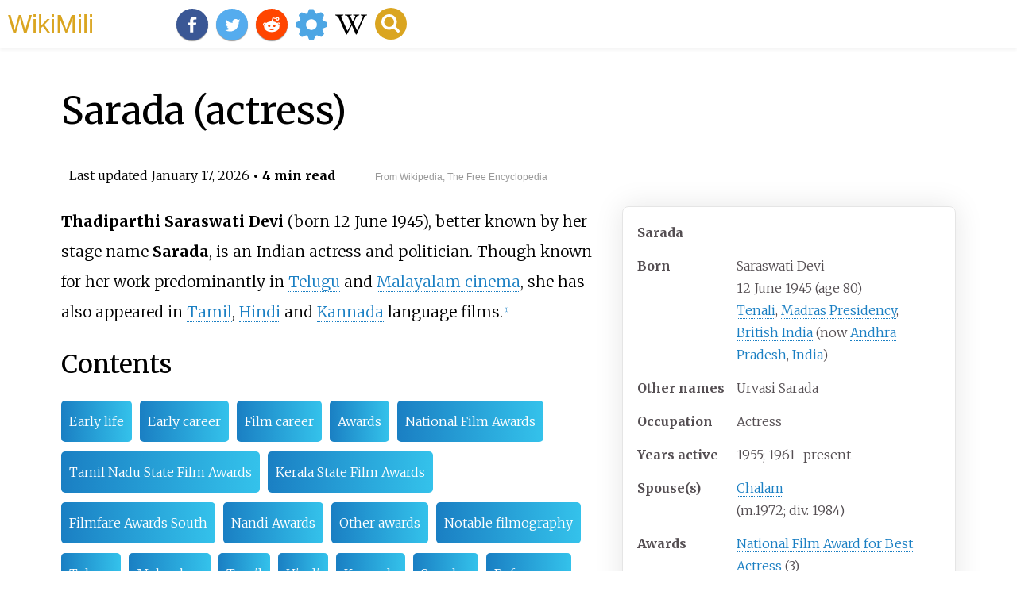

--- FILE ---
content_type: text/html;charset=UTF-8
request_url: https://wikimili.com/en/Sarada_(actress)
body_size: 39941
content:
<!DOCTYPE html><html><head><meta charset="utf-8"/><meta property="mw:pageId" content="10346665"/><meta property="mw:pageNamespace" content="0"/><link rel="dc:replaces" resource="mwr:revision/1333254362"/><meta property="mw:revisionSHA1" content="84b352246a2293d5788ed3cc09dcca380b68a7bf"/><meta property="dc:modified" content="2026-01-16T17:12:16.000Z"/><meta property="mw:htmlVersion" content="2.8.0"/><meta property="mw:html:version" content="2.8.0"/><title>Sarada (actress) - WikiMili, The Best Wikipedia Reader</title><meta property="mw:generalModules" content="ext.cite.ux-enhancements"/><meta property="mw:moduleStyles" content="ext.cite.parsoid.styles|ext.cite.styles"/><meta href="/w/load.php?lang=en&amp;modules=ext.cite.parsoid.styles%7Cext.cite.styles%7Cmediawiki.skinning.content.parsoid%7Cmediawiki.skinning.interface%7Csite.styles&amp;only=styles&amp;skin=vector"/><meta http-equiv="content-language" content="en"/><meta http-equiv="vary" content="Accept"/><link rel="canonical" href="https://wikimili.com/en/Sarada_%28actress%29"/><link rel="stylesheet" href="/a.css"/><meta name="YahooSeeker" content="INDEX, FOLLOW"/><meta name="msnbot" content="INDEX, FOLLOW"/><meta name="googlebot" content="INDEX, FOLLOW"/><meta name="robots" content="index, follow"/><meta name="viewport" content="width=device-width"><meta property="og:type" content="article"/><meta property="og:site_name" content="WikiMili.com"/><meta name="twitter:card" content="summary_large_image"/><meta name="twitter:domain" content="WikiMili.com"/><meta name="twitter:site" content="@wikimili"/><meta name="description" content="Thadiparthi Saraswati Devi (born 12 June 1945), better known by her stage name Sarada, is an Indian actress and politician. Though known for her work predominantly in Telugu and Malayalam cinema, she has also appeared in Tamil, Hindi and Kannada language films. Sarada (actress) - WikiMili, The Best "/><meta property="og:description" content="Thadiparthi Saraswati Devi (born 12 June 1945), better known by her stage name Sarada, is an Indian actress and politician. Though known for her work predominantly in Telugu and Malayalam cinema, she has also appeared in Tamil, Hindi and Kannada language films. Sarada (actress) - WikiMili, The Best "/><meta name="twitter:description" content="Thadiparthi Saraswati Devi (born 12 June 1945), better known by her stage name Sarada, is an Indian actress and politician. Though known for her work predominantly in Telugu and Malayalam cinema, she has also appeared in Tamil, Hindi and Kannada language films. Sarada (actress) - WikiMili, The Best "/><meta property="og:title" content="Sarada (actress) - WikiMili, The Best Wikipedia Reader"/><meta name="twitter:title" content="Sarada (actress) - WikiMili, The Best Wikipedia Reader"/><meta property="og:url" content="https://wikimili.com/en/Sarada_%28actress%29"/><meta name="twitter:url" content="https://wikimili.com/en/Sarada_%28actress%29"/><script type="text/javascript" src="/a.js"></script></head><body lang="en" class="mw-content-ltr sitedir-ltr ltr mw-body-content parsoid-body mediawiki mw-parser-output" dir="ltr" data-mw-parsoid-version="0.23.0.0-alpha11" data-mw-html-version="2.8.0" id="mwAA"><div id="header"> <a id="miliLogo" href="https://wikimili.com">WikiMili</a> </div><h1 id="firstHeading" class="firstHeading" lang="en">Sarada (actress)</h1><span class="updated-holder">Last updated <time class="updated" datetime="2026-01-17">January 17, 2026</time></span><section data-mw-section-id="0" id="mwAQ"><div class="shortdescription nomobile noexcerpt noprint searchaux" style="display:none" about="#mwt1"  data-mw="{&quot;parts&quot;:[{&quot;template&quot;:{&quot;target&quot;:{&quot;wt&quot;:&quot;short description&quot;,&quot;href&quot;:&quot;./Template:Short_description&quot;},&quot;params&quot;:{&quot;1&quot;:{&quot;wt&quot;:&quot;Indian actress&quot;}},&quot;i&quot;:0}}]}" id="mwAg">Indian actress<link rel="mw:PageProp/Category" target="_blank" href="//en.wikipedia.org/wiki/Category:Articles_with_short_description"/><link rel="mw:PageProp/Category" target="_blank" href="//en.wikipedia.org/wiki/Category:Short_description_matches_Wikidata"/></div><p class="mw-empty-elt" id="mwAw"><span typeof="mw:Nowiki mw:Transclusion" about="#mwt2" data-mw="{&quot;parts&quot;:[{&quot;template&quot;:{&quot;target&quot;:{&quot;wt&quot;:&quot;Use Indian English&quot;,&quot;href&quot;:&quot;./Template:Use_Indian_English&quot;},&quot;params&quot;:{&quot;date&quot;:{&quot;wt&quot;:&quot;February 2023&quot;}},&quot;i&quot;:0}}]}" id="mwBA"/><link rel="mw:PageProp/Category" target="_blank" href="//en.wikipedia.org/wiki/Category:Use_Indian_English_from_February_2023" about="#mwt2"/><link rel="mw:PageProp/Category" target="_blank" href="//en.wikipedia.org/wiki/Category:All_Wikipedia_articles_written_in_Indian_English" about="#mwt2" id="mwBQ"/><span typeof="mw:Nowiki mw:Transclusion" about="#mwt3" data-mw="{&quot;parts&quot;:[{&quot;template&quot;:{&quot;target&quot;:{&quot;wt&quot;:&quot;Use dmy dates&quot;,&quot;href&quot;:&quot;./Template:Use_dmy_dates&quot;},&quot;params&quot;:{&quot;date&quot;:{&quot;wt&quot;:&quot;July 2023&quot;}},&quot;i&quot;:0}}]}" id="mwBg"/><link rel="mw:PageProp/Category" target="_blank" href="//en.wikipedia.org/wiki/Category:Use_dmy_dates_from_July_2023" about="#mwt3" id="mwBw"/></p><style data-mw-deduplicate="TemplateStyles:r1316064257" typeof="mw:Extension/templatestyles mw:Transclusion" about="#mwt4" data-mw="{&quot;name&quot;:&quot;templatestyles&quot;,&quot;attrs&quot;:{&quot;src&quot;:&quot;Module:Infobox/styles.css&quot},&quot;body&quot;:{&quot;extsrc&quot;:&quot;&quot},&quot;parts&quot;:[{&quot;template&quot;:{&quot;target&quot;:{&quot;wt&quot;:&quot;Infobox person\n&quot;,&quot;href&quot;:&quot;./Template:Infobox_person&quot},&quot;params&quot;:{&quot;name&quot;:{&quot;wt&quot;:&quot;Sarada&quot},&quot;image&quot;:{&quot;wt&quot;:&quot;&quot},&quot;birth_name&quot;:{&quot;wt&quot;:&quot;Saraswati Devi&quot},&quot;birth_date&quot;:{&quot;wt&quot;:&quot;{{Birth date and age|1945|06|12|df=y}}&quot},&quot;birth_place&quot;:{&quot;wt&quot;:&quot;[[Tenali]],[[Madras Presidency]],[[British Raj|British India]] (now [[Andhra Pradesh]],[[India]])&quot},&quot;other_names&quot;:{&quot;wt&quot;:&quot;Urvasi Sarada&quot},&quot;occupation&quot;:{&quot;wt&quot;:&quot;Actress&quot},&quot;yearsactive&quot;:{&quot;wt&quot;:&quot;1955;1961&#8211;present&quot},&quot;spouse&quot;:{&quot;wt&quot;:&quot;[[Chalam (actor)|Chalam]] &lt;br/&gt;(m.1972;div. 1984)&quot},&quot;partner&quot;:{&quot;wt&quot;:&quot;&quot},&quot;children&quot;:{&quot;wt&quot;:&quot;&quot},&quot;website&quot;:{&quot;wt&quot;:&quot;&quot},&quot;awards&quot;:{&quot;wt&quot;:&quot;[[National Film Award for Best Actress]] (3)&quot},&quot;module&quot;:{&quot;wt&quot;:&quot;{{infobox officeholder|embed=yes| constituency = [[Tenali (Lok Sabha constituency)|Tenali]]\n| term = \n| predecessor = \n| successor = \n| party = [[Telugu Desam Party]]\n}}&quot}},&quot;i&quot;:0}}]}" id="mwCA">.mw-parser-output .infobox-subbox{padding:0;border:none;margin:-3px;width:auto;min-width:100%;font-size:100%;clear:none;float:none;background-color:transparent;color:inherit}.mw-parser-output .infobox-3cols-child{margin:-3px}.mw-parser-output .infobox .navbar{font-size:100%}@media screen{html.skin-theme-clientpref-night .mw-parser-output .infobox-full-data:not(.notheme)&gt;div:not(.notheme)[style]{background:#1f1f23!important;color:#f8f9fa}}@media screen and (prefers-color-scheme:dark){html.skin-theme-clientpref-os .mw-parser-output .infobox-full-data:not(.notheme)&gt;div:not(.notheme)[style]{background:#1f1f23!important;color:#f8f9fa}}@media(min-width:640px){body.skin--responsive .mw-parser-output .infobox-table{display:table!important}body.skin--responsive .mw-parser-output .infobox-table&gt;caption{display:table-caption!important}body.skin--responsive .mw-parser-output .infobox-table&gt;tbody{display:table-row-group}body.skin--responsive .mw-parser-output .infobox-table th,body.skin--responsive .mw-parser-output .infobox-table td{padding-left:inherit;padding-right:inherit}}</style><table class="infobox biography vcard" about="#mwt4"><tbody><tr><th colspan="2" class="infobox-above"><div class="fn">Sarada</div></th></tr><tr><th scope="row" class="infobox-label">Born</th><td class="infobox-data"><div style="display:inline" class="nickname">Saraswati Devi</div><br/><span style="display:none"> (<span class="bday">1945-06-12</span>) </span>12 June 1945<span class="noprint ForceAgeToShow"> (age<span typeof="mw:Entity">&#160;</span>80)</span><br/><div style="display:inline" class="birthplace"> <a rel="mw:WikiLink" href="./Tenali" title="Tenali">Tenali</a>, <a rel="mw:WikiLink" href="./Madras_Presidency" title="Madras Presidency">Madras Presidency</a>, <a rel="mw:WikiLink" href="./British_Raj" title="British Raj">British India</a> (now <a rel="mw:WikiLink" href="./Andhra_Pradesh" title="Andhra Pradesh">Andhra Pradesh</a>, <a rel="mw:WikiLink" href="./India" title="India">India</a>)</div><span style="display:none" data-plural="1"/></td></tr><tr><th scope="row" class="infobox-label">Other<span typeof="mw:Entity">&#160;</span>names</th><td class="infobox-data nickname">Urvasi Sarada</td></tr><tr><th scope="row" class="infobox-label">Occupation</th><td class="infobox-data role">Actress</td></tr><tr><th scope="row" class="infobox-label">Years<span typeof="mw:Entity">&#160;</span>active</th><td class="infobox-data">1955; 1961&#8211;present</td></tr><tr><th scope="row" class="infobox-label">Spouse(s)</th><td class="infobox-data"> <a rel="mw:WikiLink" href="./Chalam_(actor)" title="Chalam (actor)">Chalam</a> <br/>(m.1972; div. 1984)<link rel="mw:PageProp/Category" target="_blank" href="//en.wikipedia.org/wiki/Category:Pages_using_infobox_person_with_multiple_spouses"/></td></tr><tr><th scope="row" class="infobox-label">Awards</th><td class="infobox-data"> <a rel="mw:WikiLink" title="National Film Award for Best Actress" class="mw-redirect" onclick="openRedirectLink(&quot;National_Film_Award_for_Best_Actress&quot;)">National Film Award for Best Actress</a> (3)</td></tr><tr><td colspan="2" class="infobox-full-data"><link rel="mw-deduplicated-inline-style" href="mw-data:TemplateStyles:r1316064257" about="#mwt6" typeof="mw:Extension/templatestyles" data-mw="{&quot;name&quot;:&quot;templatestyles&quot;,&quot;attrs&quot;:{&quot;src&quot;:&quot;Module:Infobox/styles.css&quot;},&quot;body&quot;:{&quot;extsrc&quot;:&quot;&quot;}}"/></td></tr><tr><td colspan="2" class="infobox-full-data"><link rel="mw-deduplicated-inline-style" href="mw-data:TemplateStyles:r1316064257" about="#mwt7" typeof="mw:Extension/templatestyles" data-mw="{&quot;name&quot;:&quot;templatestyles&quot;,&quot;attrs&quot;:{&quot;src&quot;:&quot;Module:Infobox/styles.css&quot;},&quot;body&quot;:{&quot;extsrc&quot;:&quot;&quot;}}"/></td></tr><tr><th scope="row" class="infobox-label" style="text-align:left">Constituency</th><td class="infobox-data"> <a rel="mw:WikiLink" title="Tenali (Lok Sabha constituency)" class="mw-redirect" onclick="openRedirectLink(&quot;Tenali_(Lok_Sabha_constituency)&quot;)">Tenali</a> </td></tr><tr style="display:none"><td colspan="2"></td></tr><tr><th colspan="2" class="infobox-header" style="color: #202122; background:#eee">Personal details</th></tr><tr><th scope="row" class="infobox-label"> <a rel="mw:WikiLink" href="./Political_party" title="Political party">Party</a> </th><td class="infobox-data"> <a rel="mw:WikiLink" href="./Telugu_Desam_Party" title="Telugu Desam Party">Telugu Desam Party</a> </td></tr><tr><td colspan="2" class="infobox-below" style="border-top: 1px solid right;"><div/></td></tr><tr style="display:none"><td colspan="2"></td></tr></tbody></table><link rel="mw:PageProp/Category" target="_blank" href="//en.wikipedia.org/wiki/Category:Articles_with_hCards" about="#mwt4" id="mwCQ"/><p id="mwCg"><b id="mwCw">Thadiparthi Saraswati Devi</b> (born 12 June 1945), better known by her stage name <b id="mwDA">Sarada</b>, is an Indian actress and politician. Though known for her work predominantly in <a rel="mw:WikiLink" title="Telugu films" class="mw-redirect" id="mwDQ" onclick="openRedirectLink(&quot;Telugu_films&quot;)">Telugu</a> and <a rel="mw:WikiLink" title="Malayalam films" class="mw-redirect" id="mwDg" onclick="openRedirectLink(&quot;Malayalam_films&quot;)">Malayalam cinema</a>, she has also appeared in <a rel="mw:WikiLink" href="./Tamil_language" title="Tamil language" id="mwDw">Tamil</a>, <a rel="mw:WikiLink" href="./Hindi" title="Hindi" id="mwEA">Hindi</a> and <a rel="mw:WikiLink" href="./Kannada" title="Kannada" id="mwEQ">Kannada</a> language films.<sup about="#mwt10" class="mw-ref reference" id="cite_ref-auto_1-0"   data-mw="{&quot;name&quot;:&quot;ref&quot;,&quot;attrs&quot;:{&quot;name&quot;:&quot;auto&quot;},&quot;body&quot;:{&quot;id&quot;:&quot;mw-reference-text-cite_note-auto-1&quot;}}"> <a href="./Sarada_(actress)#cite_note-auto-1" id="mwEg"><span class="mw-reflink-text" id="mwEw"><span class="cite-bracket" id="mwFA">[</span>1<span class="cite-bracket" id="mwFQ">]</span></span></a> </sup></p><h2 id="listHeader">Contents</h2><ul id="listClass"><li> <a href="#Early_life">Early life</a> </li><li> <a href="#Early_career">Early career</a> </li><li> <a href="#Film_career">Film career</a> </li><li> <a href="#Awards">Awards</a> </li><li> <a href="#National_Film_Awards">National Film Awards</a> </li><li> <a href="#Tamil_Nadu_State_Film_Awards">Tamil Nadu State Film Awards</a> </li><li> <a href="#Kerala_State_Film_Awards">Kerala State Film Awards</a> </li><li> <a href="#Filmfare_Awards_South">Filmfare Awards South</a> </li><li> <a href="#Nandi_Awards">Nandi Awards</a> </li><li> <a href="#Other_awards">Other awards</a> </li><li> <a href="#Notable_filmography">Notable filmography</a> </li><li> <a href="#Telugu">Telugu</a> </li><li> <a href="#Malayalam">Malayalam</a> </li><li> <a href="#Tamil">Tamil</a> </li><li> <a href="#Hindi">Hindi</a> </li><li> <a href="#Kannada">Kannada</a> </li><li> <a href="#See_also">See also</a> </li><li> <a href="#References">References</a> </li><li> <a href="#External_links">External links</a> </li></ul><p id="mwFg">Sarada is a three-time recipient of the <a rel="mw:WikiLink" title="National Film Award for Best Actress" class="mw-redirect" id="mwFw" onclick="openRedirectLink(&quot;National_Film_Award_for_Best_Actress&quot;)">National Film Award for Best Actress</a> for her roles in <i id="mwGA"> <a rel="mw:WikiLink" href="./Thulabharam" title="Thulabharam" id="mwGQ">Thulabharam</a> </i> (1968),<sup about="#mwt13" class="mw-ref reference" id="cite_ref-National_Awards_Winners_1968:_Complete_list_of_winners_of_National_Awards_1968_2-0"   data-mw="{&quot;name&quot;:&quot;ref&quot;,&quot;attrs&quot;:{&quot;name&quot;:&quot;National Awards Winners 1968: Complete list of winners of National Awards 1968&quot;},&quot;body&quot;:{&quot;id&quot;:&quot;mw-reference-text-cite_note-National_Awards_Winners_1968:_Complete_list_of_winners_of_National_Awards_1968-2&quot;}}"> <a href="./Sarada_(actress)#cite_note-National_Awards_Winners_1968:_Complete_list_of_winners_of_National_Awards_1968-2" id="mwGg"><span class="mw-reflink-text" id="mwGw"><span class="cite-bracket" id="mwHA">[</span>2<span class="cite-bracket" id="mwHQ">]</span></span></a> </sup><i id="mwHg"> <a rel="mw:WikiLink" href="./Swayamvaram_(1972_film)" title="Swayamvaram (1972 film)" id="mwHw">Swayamvaram</a> </i> (1972), and <i id="mwIA"> <a rel="mw:WikiLink" href="./Nimajjanam" title="Nimajjanam" id="mwIQ">Nimajjanam</a> </i> (1977). She is also known as Urvasi Sarada &#8211; the National Film Award for Best Actress was officially designated the <i id="mwIg">Urvasi Award</i>. Sarada also won the <a rel="mw:WikiLink" href="./NTR_National_Award" title="NTR National Award" id="mwIw">NTR National Award</a> by the Government of Andhra Pradesh for her contributions to <a rel="mw:WikiLink" title="Indian cinema" class="mw-redirect" id="mwJA" onclick="openRedirectLink(&quot;Indian_cinema&quot;)">Indian cinema</a>.<sup about="#mwt16" class="mw-ref reference" id="cite_ref-auto1_3-0"   data-mw="{&quot;name&quot;:&quot;ref&quot;,&quot;attrs&quot;:{&quot;name&quot;:&quot;auto1&quot;},&quot;body&quot;:{&quot;id&quot;:&quot;mw-reference-text-cite_note-auto1-3&quot;}}"> <a href="./Sarada_(actress)#cite_note-auto1-3" id="mwJQ"><span class="mw-reflink-text" id="mwJg"><span class="cite-bracket" id="mwJw">[</span>3<span class="cite-bracket" id="mwKA">]</span></span></a> </sup> In 2024, she was honoured with the <a rel="mw:WikiLink" href="./J._C._Daniel_Award" title="J. C. Daniel Award" id="mwKQ">J. C. Daniel Award</a> by the <a rel="mw:WikiLink" href="./Government_of_Kerala" title="Government of Kerala" id="mwKg">Government of Kerala</a>, for her contributions to <a rel="mw:WikiLink" href="./Malayalam_cinema" title="Malayalam cinema" id="mwKw">Malayalam cinema</a>.<sup about="#mwt19" class="mw-ref reference" id="cite_ref-jc_4-0"   data-mw="{&quot;name&quot;:&quot;ref&quot;,&quot;attrs&quot;:{&quot;name&quot;:&quot;jc&quot;},&quot;body&quot;:{&quot;id&quot;:&quot;mw-reference-text-cite_note-jc-4&quot;}}"> <a href="./Sarada_(actress)#cite_note-jc-4" id="mwLA"><span class="mw-reflink-text" id="mwLQ"><span class="cite-bracket" id="mwLg">[</span>4<span class="cite-bracket" id="mwLw">]</span></span></a> </sup></p><meta property="mw:PageProp/toc" data-mw="{&quot;autoGenerated&quot;:true}" id="mwMA"/></section><section data-mw-section-id="1" id="mwMQ"><h2 id="Early_life">Early life</h2><p id="mwMg">Sarada was born on 12 June 1945<sup about="#mwt23" class="mw-ref reference" id="cite_ref-5"   data-mw="{&quot;name&quot;:&quot;ref&quot;,&quot;attrs&quot;:{},&quot;body&quot;:{&quot;id&quot;:&quot;mw-reference-text-cite_note-5&quot;}}"> <a href="./Sarada_(actress)#cite_note-5" id="mwMw"><span class="mw-reflink-text" id="mwNA"><span class="cite-bracket" id="mwNQ">[</span>5<span class="cite-bracket" id="mwNg">]</span></span></a> </sup> as Saraswati Devi in <a rel="mw:WikiLink" href="./Tenali" title="Tenali" id="mwNw">Tenali</a>, <a rel="mw:WikiLink" href="./Madras_Presidency" title="Madras Presidency" id="mwOA">Madras Presidency</a>, <a rel="mw:WikiLink" href="./British_Raj" title="British Raj" id="mwOQ">British India</a> (in present-day <a rel="mw:WikiLink" href="./Guntur" title="Guntur" id="mwOg">Guntur</a>, Andhra Pradesh, India). Her parents Venkateswar Rao and Satyavathi Devi were farmers. She has a brother, Mohan Rao. Sarada was sent to <a rel="mw:WikiLink" title="Madras" class="mw-redirect" id="mwOw" onclick="openRedirectLink(&quot;Madras&quot;)">Madras</a> in her childhood to live with her grandmother Kanakamma. Sarada describes her grandmother as a "strict disciplinarian" who in the later days "wouldn't even let the heroes touch her" and allowed "rehearsals only on Sundays".<sup about="#mwt26" class="mw-ref reference" id="cite_ref-indiainteracts.com_6-0"   data-mw="{&quot;name&quot;:&quot;ref&quot;,&quot;attrs&quot;:{&quot;name&quot;:&quot;indiainteracts.com&quot;},&quot;body&quot;:{&quot;id&quot;:&quot;mw-reference-text-cite_note-indiainteracts.com-6&quot;}}"> <a href="./Sarada_(actress)#cite_note-indiainteracts.com-6" id="mwPA"><span class="mw-reflink-text" id="mwPQ"><span class="cite-bracket" id="mwPg">[</span>6<span class="cite-bracket" id="mwPw">]</span></span></a> </sup> Sarada started to learn dance when she was six. She used to perform during <a rel="mw:WikiLink" title="Navratri" class="mw-redirect" id="mwQA" onclick="openRedirectLink(&quot;Navratri&quot;)">Dasara</a> and other temple festivals. Because of her mother's desire, she learnt dancing. Her mother wanted her to be a "big star in cine field". Though Sarada's father was not too interested in the idea, he did not stop her.</p><p id="mwQQ">Sarada married Telugu actor <a rel="mw:WikiLink" href="./Chalam_(actor)" title="Chalam (actor)" id="mwQg">Chalam</a>, and the couple later divorced. Currently, Sarada resides with her brother's family in Chennai.<sup about="#mwt27" class="mw-ref reference" id="cite_ref-indiainteracts.com_6-1"   data-mw="{&quot;name&quot;:&quot;ref&quot;,&quot;attrs&quot;:{&quot;name&quot;:&quot;indiainteracts.com&quot;}}"> <a href="./Sarada_(actress)#cite_note-indiainteracts.com-6" id="mwQw"><span class="mw-reflink-text" id="mwRA"><span class="cite-bracket" id="mwRQ">[</span>6<span class="cite-bracket" id="mwRg">]</span></span></a> </sup></p></section><section data-mw-section-id="2" id="mwRw"><h2 id="Early_career">Early career</h2><p id="mwSA">When she grew up, she started acting in <a rel="mw:WikiLink" href="./Telugu_theatre" title="Telugu theatre" id="mwSQ">Telugu theatre</a>.<sup about="#mwt28" class="mw-ref reference" id="cite_ref-auto_1-1"   data-mw="{&quot;name&quot;:&quot;ref&quot;,&quot;attrs&quot;:{&quot;name&quot;:&quot;auto&quot;}}"> <a href="./Sarada_(actress)#cite_note-auto-1" id="mwSg"><span class="mw-reflink-text" id="mwSw"><span class="cite-bracket" id="mwTA">[</span>1<span class="cite-bracket" id="mwTQ">]</span></span></a> </sup> Her debut in cinema was with a minor role in the <a rel="mw:WikiLink" title="Telugu film" class="mw-redirect" id="mwTg" onclick="openRedirectLink(&quot;Telugu_film&quot;)">Telugu film</a> <i id="mwTw"> <a rel="mw:WikiLink" href="./Kanyasulkam_(film)" title="Kanyasulkam (film)" id="mwUA">Kanyasulkam</a> </i>. However, she returned to theatre after that and did a major role in the <a rel="mw:WikiLink" href="./Telugu_language" title="Telugu language" id="mwUQ">Telugu</a> version of <i id="mwUg"> <a rel="mw:WikiLink" href="./Ratha_Kanneer" title="Ratha Kanneer" id="mwUw">Ratha Kanneer</a> </i>, a <a rel="mw:WikiLink" title="Tamil films" class="mw-redirect" id="mwVA" onclick="openRedirectLink(&quot;Tamil_films&quot;)">Tamil</a> drama.<sup about="#mwt29" class="mw-ref reference" id="cite_ref-indiainteracts.com_6-2"   data-mw="{&quot;name&quot;:&quot;ref&quot;,&quot;attrs&quot;:{&quot;name&quot;:&quot;indiainteracts.com&quot;}}"> <a href="./Sarada_(actress)#cite_note-indiainteracts.com-6" id="mwVQ"><span class="mw-reflink-text" id="mwVg"><span class="cite-bracket" id="mwVw">[</span>6<span class="cite-bracket" id="mwWA">]</span></span></a> </sup> The play went on to be staged over 100 times in <a rel="mw:WikiLink" href="./Tamil_Nadu" title="Tamil Nadu" id="mwWQ">Tamil Nadu</a>.<sup about="#mwt30" class="mw-ref reference" id="cite_ref-indiainteracts.com_6-3"   data-mw="{&quot;name&quot;:&quot;ref&quot;,&quot;attrs&quot;:{&quot;name&quot;:&quot;indiainteracts.com&quot;}}"> <a href="./Sarada_(actress)#cite_note-indiainteracts.com-6" id="mwWg"><span class="mw-reflink-text" id="mwWw"><span class="cite-bracket" id="mwXA">[</span>6<span class="cite-bracket" id="mwXQ">]</span></span></a> </sup></p><section data-mw-section-id="3" id="mwXg"><h3 id="Film_career">Film career</h3><p id="mwXw">In 1959, she began her career as Sarada. The change in name was attributed to the presence of a few other actors in the industry with the name Saraswati, after a Hindu goddess.<sup about="#mwt31" class="mw-ref reference" id="cite_ref-indiainteracts.com_6-4"   data-mw="{&quot;name&quot;:&quot;ref&quot;,&quot;attrs&quot;:{&quot;name&quot;:&quot;indiainteracts.com&quot;}}"> <a href="./Sarada_(actress)#cite_note-indiainteracts.com-6" id="mwYA"><span class="mw-reflink-text" id="mwYQ"><span class="cite-bracket" id="mwYg">[</span>6<span class="cite-bracket" id="mwYw">]</span></span></a> </sup> She came under contract to <a rel="mw:WikiLink" title="L.V. Prasad" class="mw-redirect" id="mwZA" onclick="openRedirectLink(&quot;L.V._Prasad&quot;)">L.V. Prasad</a>, a <a rel="mw:WikiLink" href="./Telugu_cinema" title="Telugu cinema" id="mwZQ">Telugu</a> producer.<sup about="#mwt32" class="mw-ref reference" id="cite_ref-auto1_3-1"   data-mw="{&quot;name&quot;:&quot;ref&quot;,&quot;attrs&quot;:{&quot;name&quot;:&quot;auto1&quot;}}"> <a href="./Sarada_(actress)#cite_note-auto1-3" id="mwZg"><span class="mw-reflink-text" id="mwZw"><span class="cite-bracket" id="mwaA">[</span>3<span class="cite-bracket" id="mwaQ">]</span></span></a> </sup> Though she didn't get to act in any of his films, she got her formal training in acting under him, including the <a rel="mw:WikiLink" title="Navarasa" class="mw-redirect" id="mwag" onclick="openRedirectLink(&quot;Navarasa&quot;)">Navarasa</a> lessons. She largely attributes her performances and growth in the field to this training.<sup about="#mwt33" class="mw-ref reference" id="cite_ref-indiainteracts.com_6-5"   data-mw="{&quot;name&quot;:&quot;ref&quot;,&quot;attrs&quot;:{&quot;name&quot;:&quot;indiainteracts.com&quot;}}"> <a href="./Sarada_(actress)#cite_note-indiainteracts.com-6" id="mwaw"><span class="mw-reflink-text" id="mwbA"><span class="cite-bracket" id="mwbQ">[</span>6<span class="cite-bracket" id="mwbg">]</span></span></a> </sup> Her first break came with the <a rel="mw:WikiLink" href="./Akkineni_Nageswara_Rao" title="Akkineni Nageswara Rao" id="mwbw">Akkineni Nageswara Rao</a>-starrer <i id="mwcA"> <a rel="mw:WikiLink" href="./Iddaru_Mitrulu_(1961_film)" title="Iddaru Mitrulu (1961 film)" id="mwcQ">Iddaru Mitrulu</a> </i>, which was a major hit. Noted for the role in the film, she got acting offers from <a rel="mw:WikiLink" title="Tamil film" class="mw-redirect" id="mwcg" onclick="openRedirectLink(&quot;Tamil_film&quot;)">Tamil</a> and <a rel="mw:WikiLink" title="Malayalam film" class="mw-redirect" id="mwcw" onclick="openRedirectLink(&quot;Malayalam_film&quot;)">Malayalam films</a> as well.<sup about="#mwt34" class="mw-ref reference" id="cite_ref-auto_1-2"   data-mw="{&quot;name&quot;:&quot;ref&quot;,&quot;attrs&quot;:{&quot;name&quot;:&quot;auto&quot;}}"> <a href="./Sarada_(actress)#cite_note-auto-1" id="mwdA"><span class="mw-reflink-text" id="mwdQ"><span class="cite-bracket" id="mwdg">[</span>1<span class="cite-bracket" id="mwdw">]</span></span></a> </sup></p><p id="mweA">The year 1965 changed her career as Sarada carved her niche for herself in the Malayalam film industry with her performances in <i id="mweQ"> <a rel="mw:WikiLink" href="./Shakuntala" title="Shakuntala" id="mweg">Shakuntala</a> </i>, <i id="mwew"> <a rel="mw:WikiLink" href="./Murappennu" title="Murappennu" id="mwfA">Murappennu</a> </i>, <i id="mwfQ"> <a rel="mw:WikiLink" href="./Udhyogastha" title="Udhyogastha" id="mwfg">Udhyogastha</a> </i> by <a rel="mw:WikiLink" href="./P._Venu" title="P. Venu" id="mwfw">P. Venu</a>, <i id="mwgA"> <a rel="mw:WikiLink" title="Kattu Thulasi" class="mw-redirect" id="mwgQ" onclick="openRedirectLink(&quot;Kattu_Thulasi&quot;)">Kattu Thulasi</a> </i> and <i id="mwgg"> <a rel="mw:WikiLink" title="Inapravukal" class="mw-redirect" id="mwgw" onclick="openRedirectLink(&quot;Inapravukal&quot;)">Inapravukal</a> </i>.<sup about="#mwt35" class="mw-ref reference" id="cite_ref-auto1_3-2"   data-mw="{&quot;name&quot;:&quot;ref&quot;,&quot;attrs&quot;:{&quot;name&quot;:&quot;auto1&quot;}}"> <a href="./Sarada_(actress)#cite_note-auto1-3" id="mwhA"><span class="mw-reflink-text" id="mwhQ"><span class="cite-bracket" id="mwhg">[</span>3<span class="cite-bracket" id="mwhw">]</span></span></a> </sup> After that, she focused in Malayalam films, acting only a few roles in other languages. Recognition came in 1967 in the form of a national honorary award for her performances in various films of 1966 including <i id="mwiA"> <a rel="mw:WikiLink" href="./Iruttinte_Athmavu" title="Iruttinte Athmavu" id="mwiQ">Iruttinte Athmavu</a> </i>.<sup about="#mwt36" class="mw-ref reference" id="cite_ref-auto1_3-3"   data-mw="{&quot;name&quot;:&quot;ref&quot;,&quot;attrs&quot;:{&quot;name&quot;:&quot;auto1&quot;}}"> <a href="./Sarada_(actress)#cite_note-auto1-3" id="mwig"><span class="mw-reflink-text" id="mwiw"><span class="cite-bracket" id="mwjA">[</span>3<span class="cite-bracket" id="mwjQ">]</span></span></a> </sup> The award was the predecessor to the <a rel="mw:WikiLink" title="National Film Award for Best Actress" class="mw-redirect" id="mwjg" onclick="openRedirectLink(&quot;National_Film_Award_for_Best_Actress&quot;)">National Film Award for Best Actress</a>, which was instituted in 1968. In 1969, she won her first National Film Award for Best Actress for her performance in <i id="mwjw"> <a rel="mw:WikiLink" href="./Thulabharam" title="Thulabharam" id="mwkA">Thulabharam</a> </i>. She went on to win the award 2 more times, for <i id="mwkQ"> <a rel="mw:WikiLink" href="./Swayamvaram_(1972_film)" title="Swayamvaram (1972 film)" id="mwkg">Swayamvaram</a> </i> (1972, Malayalam) and <i id="mwkw"> <a rel="mw:WikiLink" href="./Nimajjanam" title="Nimajjanam" id="mwlA">Nimajjanam</a> </i> (1978, Telugu). She also won the <a rel="mw:WikiLink" title="Kerala State Film Award" class="mw-redirect" id="mwlQ" onclick="openRedirectLink(&quot;Kerala_State_Film_Award&quot;)">Kerala State Film Awards</a> for Best Actress one time.<sup about="#mwt37" class="mw-ref reference" id="cite_ref-auto_1-3"   data-mw="{&quot;name&quot;:&quot;ref&quot;,&quot;attrs&quot;:{&quot;name&quot;:&quot;auto&quot;}}"> <a href="./Sarada_(actress)#cite_note-auto-1" id="mwlg"><span class="mw-reflink-text" id="mwlw"><span class="cite-bracket" id="mwmA">[</span>1<span class="cite-bracket" id="mwmQ">]</span></span></a> </sup> After 1993, she became choosy and accepted only a few films. Her major films of late were <i id="mwmg"> <a rel="mw:WikiLink" href="./Mazhathullikkilukkam" title="Mazhathullikkilukkam" id="mwmw">Mazhathullikkilukkam</a> </i> (2002, Malayalam), <i id="mwnA"> <a rel="mw:WikiLink" href="./Rappakal" title="Rappakal" id="mwnQ">Rappakal</a> </i> (2005, Malayalam), <i id="mwng"> <a rel="mw:WikiLink" title="Nayika" class="mw-redirect" id="mwnw" onclick="openRedirectLink(&quot;Nayika&quot;)">Nayika</a> </i> (2011, Malayalam) and <i id="mwoA"> <a rel="mw:WikiLink" href="./Stalin_(2006_film)" title="Stalin (2006 film)" id="mwoQ">Stalin</a> </i> (2006, Telugu).</p><p id="mwog">She owns a chocolate factory named Lotus Chocolates.<sup about="#mwt38" class="mw-ref reference" id="cite_ref-auto1_3-4"   data-mw="{&quot;name&quot;:&quot;ref&quot;,&quot;attrs&quot;:{&quot;name&quot;:&quot;auto1&quot;}}"> <a href="./Sarada_(actress)#cite_note-auto1-3" id="mwow"><span class="mw-reflink-text" id="mwpA"><span class="cite-bracket" id="mwpQ">[</span>3<span class="cite-bracket" id="mwpg">]</span></span></a> </sup><sup about="#mwt39" class="mw-ref reference" id="cite_ref-auto_1-4"   data-mw="{&quot;name&quot;:&quot;ref&quot;,&quot;attrs&quot;:{&quot;name&quot;:&quot;auto&quot;}}"> <a href="./Sarada_(actress)#cite_note-auto-1" id="mwpw"><span class="mw-reflink-text" id="mwqA"><span class="cite-bracket" id="mwqQ">[</span>1<span class="cite-bracket" id="mwqg">]</span></span></a> </sup> She was elected as a Member of Parliament on <a rel="mw:WikiLink" href="./Telugu_Desam_Party" title="Telugu Desam Party" id="mwqw">Telugu Desam Party</a> ticket from her native town of Tenali.<sup about="#mwt40" class="mw-ref reference" id="cite_ref-auto1_3-5"   data-mw="{&quot;name&quot;:&quot;ref&quot;,&quot;attrs&quot;:{&quot;name&quot;:&quot;auto1&quot;}}"> <a href="./Sarada_(actress)#cite_note-auto1-3" id="mwrA"><span class="mw-reflink-text" id="mwrQ"><span class="cite-bracket" id="mwrg">[</span>3<span class="cite-bracket" id="mwrw">]</span></span></a> </sup> She was one of <a rel="mw:WikiLink" href="./Women_in_Cinema_Collective" title="Women in Cinema Collective" id="mwsA">WCC</a> members of <a rel="mw:WikiLink" href="./Hema_Committee_report" title="Hema Committee report" id="mwsQ">Hema Committee report</a>.<sup about="#mwt43" class="mw-ref reference" id="cite_ref-7"   data-mw="{&quot;name&quot;:&quot;ref&quot;,&quot;attrs&quot;:{},&quot;body&quot;:{&quot;id&quot;:&quot;mw-reference-text-cite_note-7&quot;}}"> <a href="./Sarada_(actress)#cite_note-7" id="mwsg"><span class="mw-reflink-text" id="mwsw"><span class="cite-bracket" id="mwtA">[</span>7<span class="cite-bracket" id="mwtQ">]</span></span></a> </sup></p></section></section><section data-mw-section-id="4" id="mwtg"><h2 id="Awards">Awards</h2><style data-mw-deduplicate="TemplateStyles:r1305433154" typeof="mw:Extension/templatestyles mw:Transclusion" about="#mwt44" data-mw="{&quot;name&quot;:&quot;templatestyles&quot;,&quot;attrs&quot;:{&quot;src&quot;:&quot;Module:Message box/ambox.css&quot},&quot;body&quot;:{&quot;extsrc&quot;:&quot;&quot},&quot;parts&quot;:[{&quot;template&quot;:{&quot;target&quot;:{&quot;wt&quot;:&quot;BLP sources section&quot;,&quot;href&quot;:&quot;./Template:BLP_sources_section&quot},&quot;params&quot;:{&quot;date&quot;:{&quot;wt&quot;:&quot;April 2023&quot}},&quot;i&quot;:0}}]}" id="mwtw">.mw-parser-output .ambox{border:1px solid #a2a9b1;border-left:10px solid #36c;background-color:#fbfbfb;box-sizing:border-box}.mw-parser-output .ambox+link+.ambox,.mw-parser-output .ambox+link+style+.ambox,.mw-parser-output .ambox+link+link+.ambox,.mw-parser-output .ambox+.mw-empty-elt+link+.ambox,.mw-parser-output .ambox+.mw-empty-elt+link+style+.ambox,.mw-parser-output .ambox+.mw-empty-elt+link+link+.ambox{margin-top:-1px}html body.mediawiki .mw-parser-output .ambox.mbox-small-left{margin:4px 1em 4px 0;overflow:hidden;width:238px;border-collapse:collapse;font-size:88%;line-height:1.25em}.mw-parser-output .ambox-speedy{border-left:10px solid #b32424;background-color:#fee7e6}.mw-parser-output .ambox-delete{border-left:10px solid #b32424}.mw-parser-output .ambox-content{border-left:10px solid #f28500}.mw-parser-output .ambox-style{border-left:10px solid #fc3}.mw-parser-output .ambox-move{border-left:10px solid #9932cc}.mw-parser-output .ambox-protection{border-left:10px solid #a2a9b1}.mw-parser-output .ambox .mbox-text{border:none;padding:0.25em 0.5em;width:100%}.mw-parser-output .ambox .mbox-image{border:none;padding:2px 0 2px 0.5em;text-align:center}.mw-parser-output .ambox .mbox-imageright{border:none;padding:2px 0.5em 2px 0;text-align:center}.mw-parser-output .ambox .mbox-empty-cell{border:none;padding:0;width:1px}.mw-parser-output .ambox .mbox-image-div{width:52px}@media(min-width:720px){.mw-parser-output .ambox{margin:0 10%}}@media print{body.ns-0 .mw-parser-output .ambox{display:none!important}}</style><table class="box-BLP_sources_section plainlinks metadata ambox ambox-content ambox-BLP_sources" role="presentation" about="#mwt44"><tbody><tr><td class="mbox-image"><div class="mbox-image-div"><span typeof="mw:File"><span><img alt="Ambox important.svg" resource="./File:Ambox_important.svg" src="//upload.wikimedia.org/wikipedia/en/thumb/b/b4/Ambox_important.svg/40px-Ambox_important.svg.png" decoding="async" data-file-width="40" data-file-height="40" data-file-type="drawing" height="40" width="40" srcset="//upload.wikimedia.org/wikipedia/en/thumb/b/b4/Ambox_important.svg/60px-Ambox_important.svg.png 1.5x, //upload.wikimedia.org/wikipedia/en/thumb/b/b4/Ambox_important.svg/120px-Ambox_important.svg.png 2x" class="mw-file-element"/></span></span></div></td><td class="mbox-text"><div class="mbox-text-span">This section of a <a rel="mw:WikiLink" target="_blank" href="//en.wikipedia.org/wiki/Wikipedia:Biographies_of_living_persons" title="Wikipedia:Biographies of living persons">biography of a living person</a> <b>needs additional <a rel="mw:WikiLink" target="_blank" href="//en.wikipedia.org/wiki/Wikipedia:Citing_sources" title="Wikipedia:Citing sources">citations</a> for <a rel="mw:WikiLink" target="_blank" href="//en.wikipedia.org/wiki/Wikipedia:Verifiability" title="Wikipedia:Verifiability">verification</a> </b>.<span class="hide-when-compact"> Please help by adding <a rel="mw:WikiLink" target="_blank" href="//en.wikipedia.org/wiki/Wikipedia:Reliable_sources" title="Wikipedia:Reliable sources">reliable sources</a>. <a rel="mw:WikiLink" target="_blank" href="//en.wikipedia.org/wiki/Wikipedia:Biographies_of_living_persons#Remove_contentious_material_that_is_unsourced_or_poorly_sourced" title="Wikipedia:Biographies of living persons">Contentious material</a> about living persons that is unsourced or <a rel="mw:WikiLink" target="_blank" href="//en.wikipedia.org/wiki/Wikipedia:Reliable_sources#Questionable_and_self-published_sources" title="Wikipedia:Reliable sources">poorly sourced</a> <b>must be removed immediately</b> from the article and its talk page, especially if potentially <a rel="mw:WikiLink" target="_blank" href="//en.wikipedia.org/wiki/Wikipedia:Libel" title="Wikipedia:Libel">libelous</a>.<br/><small><span class="plainlinks"><i>Find sources:</i><span typeof="mw:Entity">&#160;</span> <a rel="mw:ExtLink nofollow" href="https://www.google.com/search?as_eq=wikipedia&amp;q=%22Sarada%22+actress" class="external text">"Sarada"<span typeof="mw:Entity">&#160;</span>actress</a> <span typeof="mw:Entity">&#160;</span>&#8211;<span typeof="mw:Entity">&#160;</span> <a rel="mw:ExtLink nofollow" href="https://www.google.com/search?tbm=nws&amp;q=%22Sarada%22+actress+-wikipedia&amp;tbs=ar:1" class="external text">news</a>&#160;<b>&#183;</b> <a rel="mw:ExtLink nofollow" href="https://www.google.com/search?&amp;q=%22Sarada%22+actress&amp;tbs=bkt:s&amp;tbm=bks" class="external text">newspapers</a>&#160;<b>&#183;</b> <a rel="mw:ExtLink nofollow" href="https://www.google.com/search?tbs=bks:1&amp;q=%22Sarada%22+actress+-wikipedia" class="external text">books</a>&#160;<b>&#183;</b> <a rel="mw:ExtLink nofollow" href="https://scholar.google.com/scholar?q=%22Sarada%22+actress" class="external text">scholar</a>&#160;<b>&#183;</b> <a rel="mw:ExtLink nofollow" href="https://www.jstor.org/action/doBasicSearch?Query=%22Sarada%22+actress&amp;acc=on&amp;wc=on" class="external text">JSTOR</a> </span></small></span><span class="date-container"><i>(<span class="date">April 2023</span>)</i></span><span class="hide-when-compact"><i> (<small> <a rel="mw:WikiLink" class="new" data-href="//en.wikipedia.org/wiki/Help:Maintenance_template_removal" title="Help:Maintenance template removal">Learn how and when to remove this message</a> </small>)</i></span></div></td></tr></tbody></table><link rel="mw:PageProp/Category" target="_blank" href="//en.wikipedia.org/wiki/Category:BLP_articles_lacking_sources_from_April_2023" about="#mwt44"/><link rel="mw:PageProp/Category" target="_blank" href="//en.wikipedia.org/wiki/Category:All_BLP_articles_lacking_sources" about="#mwt44" id="mwuA"/><section data-mw-section-id="5" id="mwuQ"><h3 id="National_Film_Awards"> <a rel="mw:WikiLink" href="./National_Film_Awards" title="National Film Awards" id="mwug">National Film Awards</a> </h3><ul id="mwuw"><li id="mwvA">1968 - <a rel="mw:WikiLink" title="National Film Award for Best Actress" class="mw-redirect" id="mwvQ" onclick="openRedirectLink(&quot;National_Film_Award_for_Best_Actress&quot;)">National Film Award for Best Actress</a> <span typeof="mw:DisplaySpace" id="mwvg">&#160;</span>: <i id="mwvw"> <a rel="mw:WikiLink" href="./Thulabharam" title="Thulabharam" id="mwwA">Thulabharam</a> </i> (Malayalam)</li><li id="mwwQ">1972 - <a rel="mw:WikiLink" title="National Film Award for Best Actress" class="mw-redirect" id="mwwg" onclick="openRedirectLink(&quot;National_Film_Award_for_Best_Actress&quot;)">National Film Award for Best Actress</a> <span typeof="mw:DisplaySpace" id="mwww">&#160;</span>: <i id="mwxA"> <a rel="mw:WikiLink" href="./Swayamvaram_(1972_film)" title="Swayamvaram (1972 film)" id="mwxQ">Swayamvaram</a> </i> (Malayalam)</li><li id="mwxg">1977 - <a rel="mw:WikiLink" title="National Film Award for Best Actress" class="mw-redirect" id="mwxw" onclick="openRedirectLink(&quot;National_Film_Award_for_Best_Actress&quot;)">National Film Award for Best Actress</a> <span typeof="mw:DisplaySpace" id="mwyA">&#160;</span>: <i id="mwyQ"> <a rel="mw:WikiLink" href="./Nimajjanam" title="Nimajjanam" id="mwyg">Nimajjanam</a> </i>  (Telugu)</li></ul></section><section data-mw-section-id="6" id="mwyw"><h3 id="Tamil_Nadu_State_Film_Awards"> <a rel="mw:WikiLink" href="./Tamil_Nadu_State_Film_Awards" title="Tamil Nadu State Film Awards" id="mwzA">Tamil Nadu State Film Awards</a> </h3><ul id="mwzQ"><li id="mwzg">2013 - <a rel="mw:WikiLink" href="./Kalaimamani" title="Kalaimamani" id="mwzw">Kalaimamani</a> for contributions to Tamil cinema</li></ul></section><section data-mw-section-id="7" id="mw0A"><h3 id="Kerala_State_Film_Awards"> <a rel="mw:WikiLink" href="./Kerala_State_Film_Awards" title="Kerala State Film Awards" id="mw0Q">Kerala State Film Awards</a> </h3><ul id="mw0g"><li id="mw0w">1970 - <a rel="mw:WikiLink" href="./Kerala_State_Film_Award_for_Best_Actress" title="Kerala State Film Award for Best Actress" id="mw1A">Kerala State Film Award for Best Actress</a> &#8211; <a rel="mw:WikiLink" href="./Thriveni" title="Thriveni" id="mw1Q">Thriveni</a> &amp; <a rel="mw:WikiLink" title="Thara (1970 film)" class="mw-redirect" id="mw1g" onclick="openRedirectLink(&quot;Thara_(1970_film)&quot;)">Thara</a> </li><li id="mw1w">2024 - <a rel="mw:WikiLink" href="./J._C._Daniel_Award" title="J. C. Daniel Award" id="mw2A">J. C. Daniel Award</a> for outstanding contributions to <a rel="mw:WikiLink" href="./Malayalam_cinema" title="Malayalam cinema" id="mw2Q">Malayalam cinema</a> <sup about="#mwt46" class="mw-ref reference" id="cite_ref-jc_4-1"   data-mw="{&quot;name&quot;:&quot;ref&quot;,&quot;attrs&quot;:{&quot;name&quot;:&quot;jc&quot;}}"> <a href="./Sarada_(actress)#cite_note-jc-4" id="mw2g"><span class="mw-reflink-text" id="mw2w"><span class="cite-bracket" id="mw3A">[</span>4<span class="cite-bracket" id="mw3Q">]</span></span></a> </sup></li></ul></section><section data-mw-section-id="8" id="mw3g"><h3 id="Filmfare_Awards_South"> <a rel="mw:WikiLink" href="./Filmfare_Awards_South" title="Filmfare Awards South" id="mw3w">Filmfare Awards South</a> </h3><ul id="mw4A"><li id="mw4Q">1987 - <a rel="mw:WikiLink" href="./Filmfare_Award_for_Best_Actress_&#8211;_Malayalam" title="Filmfare Award for Best Actress &#8211; Malayalam" id="mw4g">Filmfare Award for Best Actress &#8211; Malayalam</a> <span typeof="mw:DisplaySpace" id="mw4w">&#160;</span>: <a rel="mw:WikiLink" href="./Oru_Minnaminunginte_Nurunguvettam" title="Oru Minnaminunginte Nurunguvettam" id="mw5A">Oru Minnaminunginte Nurunguvettam</a> </li><li id="mw5Q">1997 &#8211; Lifetime Achievement Award</li></ul></section><section data-mw-section-id="9" id="mw5g"><h3 id="Nandi_Awards"> <a rel="mw:WikiLink" href="./Nandi_Awards" title="Nandi Awards" id="mw5w">Nandi Awards</a> </h3><ul id="mw6A"><li id="mw6Q">1984 - <a rel="mw:WikiLink" href="./Nandi_Award_for_Best_Supporting_Actress" title="Nandi Award for Best Supporting Actress" id="mw6g">Nandi Award for Best Supporting Actress</a> - <i id="mw6w"> <a rel="mw:WikiLink" href="./Bobbili_Brahmanna" title="Bobbili Brahmanna" id="mw7A">Bobbili Brahmanna</a> </i><sup about="#mwt49" class="mw-ref reference" id="cite_ref-8"   data-mw="{&quot;name&quot;:&quot;ref&quot;,&quot;attrs&quot;:{},&quot;body&quot;:{&quot;id&quot;:&quot;mw-reference-text-cite_note-8&quot;}}"> <a href="./Sarada_(actress)#cite_note-8" id="mw7Q"><span class="mw-reflink-text" id="mw7g"><span class="cite-bracket" id="mw7w">[</span>8<span class="cite-bracket" id="mw8A">]</span></span></a> </sup></li><li id="mw8Q">2010 - <a rel="mw:WikiLink" href="./NTR_National_Award" title="NTR National Award" id="mw8g">NTR National Award</a> for Lifetime Achievement</li></ul></section><section data-mw-section-id="10" id="mw8w"><h3 id="Other_awards">Other awards</h3><ul id="mw9A"><li id="mw9Q">1970 - Bengal Film Journalists' Association (BFJA) Award for Best Actress in Hindi &#8211; <a rel="mw:WikiLink" href="./Samaj_Ko_Badal_Dalo" title="Samaj Ko Badal Dalo" id="mw9g">Samaj Ko Badal Dalo</a> </li><li id="mw9w">2017 - <a rel="mw:WikiLink" href="./Prem_Nazir" title="Prem Nazir" id="mw-A">Prem Nazir</a> <a rel="mw:WikiLink" href="./Award" title="Award" id="mw-Q">Award</a> </li><li id="mw-g">1999 - Honorary doctorate from <a rel="mw:WikiLink" href="./Suravaram_Pratap_Reddy_Telugu_University" title="Suravaram Pratap Reddy Telugu University" id="mw-w">Potti Sreeramulu Telugu University</a> </li><li id="mw_A">2020 - <a rel="mw:WikiLink" href="./Vanitha_Film_Awards" title="Vanitha Film Awards" id="mw_Q">Vanitha Film Awards</a> - Lifetime Achievement Award</li></ul></section></section><section data-mw-section-id="11" id="mw_g"><h2 id="Notable_filmography">Notable filmography</h2><section data-mw-section-id="12" id="mw_w"><h3 id="Telugu">Telugu</h3><table class="wikitable" id="mwAQA"><tbody id="mwAQE"><tr id="mwAQI"><th id="mwAQM">Year</th><th id="mwAQQ">Film</th><th id="mwAQU">Character</th><th id="mwAQY">Remarks</th></tr><tr id="mwAQc"><td id="mwAQg">1955</td><td id="mwAQk"><i id="mwAQo"> <a rel="mw:WikiLink" href="./Kanyasulkam_(film)" title="Kanyasulkam (film)" id="mwAQs">Kanyasulkam</a> </i></td><td id="mwAQw">Minor role</td><td id="mwAQ0">Debut film</td></tr><tr id="mwAQ4"><td rowspan="2" id="mwAQ8">1961</td><td id="mwARA"><i id="mwARE"> <a rel="mw:WikiLink" href="./Iddaru_Mitrulu_(1961_film)" title="Iddaru Mitrulu (1961 film)" id="mwARI">Iddaru Mitrulu</a> </i></td><td id="mwARM">Meena</td><td id="mwARQ"/></tr><tr id="mwARU"><td id="mwARY"><i id="mwARc">Tandrulu Kodukulu</i></td><td id="mwARg"/><td id="mwARk"/></tr><tr id="mwARo"><td id="mwARs">1962</td><td id="mwARw"><i id="mwAR0">Atma Bandhuvu</i></td><td id="mwAR4"/><td id="mwAR8"/></tr><tr id="mwASA"><td rowspan="2" id="mwASE">1963</td><td id="mwASI"><i id="mwASM"> <a rel="mw:WikiLink" href="./Valmiki_(1963_Telugu_film)" title="Valmiki (1963 Telugu film)" id="mwASQ">Valmiki</a> </i></td><td id="mwASU"/><td id="mwASY"/></tr><tr id="mwASc"><td id="mwASg"><i id="mwASk"> <a rel="mw:WikiLink" href="./Thobuttuvulu" title="Thobuttuvulu" id="mwASo">Thobuttuvulu</a> </i></td><td id="mwASs">Rukmini</td><td id="mwASw"/></tr><tr id="mwAS0"><td rowspan="3" id="mwAS4">1964</td><td id="mwAS8"><i id="mwATA"> <a rel="mw:WikiLink" href="./Dagudu_Moothalu" title="Dagudu Moothalu" id="mwATE">Dagudu Moothalu</a> </i></td><td id="mwATI"/><td id="mwATM"/></tr><tr id="mwATQ"><td id="mwATU"><i id="mwATY">Mairavana</i></td><td id="mwATc"/><td id="mwATg"/></tr><tr id="mwATk"><td id="mwATo"><i id="mwATs"> <a rel="mw:WikiLink" href="./Murali_Krishna_(film)" title="Murali Krishna (film)" id="mwATw">Murali Krishna</a> </i></td><td id="mwAT0">Srilatha</td><td id="mwAT4"/></tr><tr id="mwAT8"><td id="mwAUA">1965</td><td id="mwAUE"><i id="mwAUI">Chaduvukonna Bharya</i></td><td id="mwAUM"/><td id="mwAUQ"/></tr><tr id="mwAUU"><td rowspan="2" id="mwAUY">1966</td><td id="mwAUc"><i id="mwAUg">Shrimati</i></td><td id="mwAUk"/><td id="mwAUo"/></tr><tr id="mwAUs"><td id="mwAUw"><i id="mwAU0"> <a rel="mw:WikiLink" title="Bhakta Potana" class="mw-redirect" id="mwAU4" onclick="openRedirectLink(&quot;Bhakta_Potana&quot;)">Bhakta Potana</a> </i></td><td id="mwAU8"/><td id="mwAVA"/></tr><tr id="mwAVE"><td id="mwAVI">1968</td><td id="mwAVM"><i id="mwAVQ">Mana Samsaram</i></td><td id="mwAVU"/><td id="mwAVY"/></tr><tr id="mwAVc"><td rowspan="2" id="mwAVg">1969</td><td id="mwAVk"><i id="mwAVo">Sri Rama Katha</i><sup about="#mwt52" class="mw-ref reference" id="cite_ref-9"   data-mw="{&quot;name&quot;:&quot;ref&quot;,&quot;attrs&quot;:{},&quot;body&quot;:{&quot;id&quot;:&quot;mw-reference-text-cite_note-9&quot;}}"> <a href="./Sarada_(actress)#cite_note-9" id="mwAVs"><span class="mw-reflink-text" id="mwAVw"><span class="cite-bracket" id="mwAV0">[</span>9<span class="cite-bracket" id="mwAV4">]</span></span></a> </sup></td><td id="mwAV8"> <a rel="mw:WikiLink" href="./Sita" title="Sita" id="mwAWA">Sita</a> and <a rel="mw:WikiLink" href="./Lakshmi" title="Lakshmi" id="mwAWE">Mahalakshmi</a> </td><td id="mwAWI"/></tr><tr id="mwAWM"><td id="mwAWQ"><i id="mwAWU"> <a rel="mw:WikiLink" href="./Manushulu_Marali" title="Manushulu Marali" id="mwAWY">Manushulu Marali</a> </i></td><td id="mwAWc"/><td id="mwAWg"/></tr><tr id="mwAWk"><td rowspan="3" id="mwAWo">1970</td><td id="mwAWs"><i id="mwAWw"> <a rel="mw:WikiLink" href="./Sambarala_Rambabu" title="Sambarala Rambabu" id="mwAW0">Sambarala Rambabu</a> </i></td><td id="mwAW4"/><td id="mwAW8"/></tr><tr id="mwAXA"><td id="mwAXE"><i id="mwAXI">Pasidi Manasulu</i></td><td id="mwAXM"/><td id="mwAXQ"/></tr><tr id="mwAXU"><td id="mwAXY"><i id="mwAXc">Sisindri Chittibabu</i></td><td id="mwAXg"/><td id="mwAXk"/></tr><tr id="mwAXo"><td rowspan="5" id="mwAXs">1971</td><td id="mwAXw"><i id="mwAX0"> <a rel="mw:WikiLink" href="./Chelleli_Kapuram" title="Chelleli Kapuram" id="mwAX4">Chelleli Kapuram</a> </i></td><td id="mwAX8"/><td id="mwAYA"/></tr><tr id="mwAYE"><td id="mwAYI"><i id="mwAYM"> <a rel="mw:WikiLink" href="./Jeevitha_Chakram" title="Jeevitha Chakram" id="mwAYQ">Jeevitha Chakram</a> </i></td><td id="mwAYU">Kamala</td><td id="mwAYY"/></tr><tr id="mwAYc"><td id="mwAYg"><i id="mwAYk">Sati Ansuya</i></td><td id="mwAYo"/><td id="mwAYs"/></tr><tr id="mwAYw"><td id="mwAY0"><i id="mwAY4">Pagabattina Paduchu</i></td><td id="mwAY8"/><td id="mwAZA"/></tr><tr id="mwAZE"><td id="mwAZI"><i id="mwAZM">Amayakuralu</i></td><td id="mwAZQ"/><td id="mwAZU"/></tr><tr id="mwAZY"><td rowspan="2" id="mwAZc">1972</td><td id="mwAZg"><i id="mwAZk"> <a rel="mw:WikiLink" href="./Kalam_Marindi" title="Kalam Marindi" id="mwAZo">Kalam Marindi</a> </i></td><td id="mwAZs"/><td id="mwAZw"/></tr><tr id="mwAZ0"><td id="mwAZ4"><i id="mwAZ8"> <a rel="mw:WikiLink" href="./Manavudu_Danavudu" title="Manavudu Danavudu" id="mwAaA">Manavudu Danavudu</a> </i></td><td id="mwAaE"/><td id="mwAaI"/></tr><tr id="mwAaM"><td rowspan="7" id="mwAaQ">1973</td><td id="mwAaU"><i id="mwAaY"> <a rel="mw:WikiLink" href="./Devudu_Chesina_Manushulu_(1973_film)" title="Devudu Chesina Manushulu (1973 film)" id="mwAac">Devudu Chesina Manushulu</a> </i></td><td id="mwAag"/><td id="mwAak"/></tr><tr id="mwAao"><td id="mwAas"><i id="mwAaw"> <a rel="mw:WikiLink" title="Sharada (1973 film)" class="mw-redirect" id="mwAa0" onclick="openRedirectLink(&quot;Sharada_(1973_film)&quot;)">Sarada</a> </i></td><td id="mwAa4">Insane Woman</td><td id="mwAa8"/></tr><tr id="mwAbA"><td id="mwAbE"><i id="mwAbI">Vishali (film)</i></td><td id="mwAbM"/><td id="mwAbQ"/></tr><tr id="mwAbU"><td id="mwAbY"><i id="mwAbc">Mayadari Malligadu</i></td><td id="mwAbg"/><td id="mwAbk"/></tr><tr id="mwAbo"><td id="mwAbs"><i id="mwAbw">Mallamma Katha</i></td><td id="mwAb0"/><td id="mwAb4"/></tr><tr id="mwAb8"><td id="mwAcA"><i id="mwAcE">Ida Lokam</i></td><td id="mwAcI"/><td id="mwAcM"/></tr><tr id="mwAcQ"><td id="mwAcU"><i id="mwAcY">Abhimanavanthulu</i></td><td id="mwAcc"/><td id="mwAcg"/></tr><tr id="mwAck"><td rowspan="8" id="mwAco">1974</td><td id="mwAcs"><i id="mwAcw">Urvasi (film)</i></td><td id="mwAc0"/><td id="mwAc4"/></tr><tr id="mwAc8"><td id="mwAdA"><i id="mwAdE">Radhamma Pelli</i></td><td id="mwAdI"/><td id="mwAdM"/></tr><tr id="mwAdQ"><td id="mwAdU"><i id="mwAdY">Premalu Pellilu</i></td><td id="mwAdc"/><td id="mwAdg"/></tr><tr id="mwAdk"><td id="mwAdo"><i id="mwAds">Palle Paduchu</i></td><td id="mwAdw"/><td id="mwAd0"/></tr><tr id="mwAd4"><td id="mwAd8"><i id="mwAeA">Harathi</i></td><td id="mwAeE"/><td id="mwAeI"/></tr><tr id="mwAeM"><td id="mwAeQ"><i id="mwAeU">Devudu Chesina Pelli</i></td><td id="mwAeY"/><td id="mwAec"/></tr><tr id="mwAeg"><td id="mwAek"><i id="mwAeo">Tulabharam</i></td><td id="mwAes">Radha/Roja</td><td id="mwAew"/></tr><tr id="mwAe0"><td id="mwAe4"><i id="mwAe8">Adambaralu Anubhandalu</i></td><td id="mwAfA"/><td id="mwAfE"/></tr><tr id="mwAfI"><td rowspan="5" id="mwAfM">1975</td><td id="mwAfQ"><i id="mwAfU"> <a rel="mw:WikiLink" href="./Balipeetam" title="Balipeetam" id="mwAfY">Balipeetam</a> </i></td><td id="mwAfc">Aruna</td><td id="mwAfg"/></tr><tr id="mwAfk"><td id="mwAfo"><i id="mwAfs"> <a rel="mw:WikiLink" title="Zamindarugari Ammayi" class="new" typeof="mw:LocalizedAttrs" data-mw-i18n="{&quot;title&quot;:{&quot;lang&quot;:&quot;x-page&quot;,&quot;key&quot;:&quot;red-link-title&quot;,&quot;params&quot;:[&quot;Zamindarugari Ammayi&quot;]}}" id="mwAfw">Zamindarugari Ammayi</a> </i><sup about="#mwt55" class="mw-ref reference" id="cite_ref-10"   data-mw="{&quot;name&quot;:&quot;ref&quot;,&quot;attrs&quot;:{},&quot;body&quot;:{&quot;id&quot;:&quot;mw-reference-text-cite_note-10&quot;}}"> <a href="./Sarada_(actress)#cite_note-10" id="mwAf0"><span class="mw-reflink-text" id="mwAf4"><span class="cite-bracket" id="mwAf8">[</span>10<span class="cite-bracket" id="mwAgA">]</span></span></a> </sup></td><td id="mwAgE">Parvathi</td><td id="mwAgI"/></tr><tr id="mwAgM"><td id="mwAgQ"><i id="mwAgU">Vykunthapalli</i></td><td id="mwAgY"/><td id="mwAgc"/></tr><tr id="mwAgg"><td id="mwAgk"><i id="mwAgo">Saubhagyavati</i></td><td id="mwAgs"/><td id="mwAgw"/></tr><tr id="mwAg0"><td id="mwAg4"><i id="mwAg8">Bharati (1975 film)</i></td><td id="mwAhA"/><td id="mwAhE"/></tr><tr id="mwAhI"><td rowspan="3" id="mwAhM">1976</td><td id="mwAhQ"><i id="mwAhU"> <a rel="mw:WikiLink" href="./Suprabhatam" title="Suprabhatam" id="mwAhY">Suprabhatam</a> </i></td><td id="mwAhc"/><td id="mwAhg"/></tr><tr id="mwAhk"><td id="mwAho"><i id="mwAhs">Mahatmudu</i></td><td id="mwAhw"/><td id="mwAh0"/></tr><tr id="mwAh4"><td id="mwAh8"><i id="mwAiA"> <a rel="mw:WikiLink" href="./Nimajjanam" title="Nimajjanam" id="mwAiE">Nimajjanam</a> </i></td><td id="mwAiI">Brahmin housewife</td><td id="mwAiM"> <a rel="mw:WikiLink" title="National Film Award for Best Actress" class="mw-redirect" id="mwAiQ" onclick="openRedirectLink(&quot;National_Film_Award_for_Best_Actress&quot;)">National Film Award for Best Actress</a> <br id="mwAiU"/>Nominated - <a rel="mw:WikiLink" href="./Filmfare_Award_for_Best_Actress_&#8211;_Telugu" title="Filmfare Award for Best Actress &#8211; Telugu" id="mwAiY">Filmfare Award for Best Actress &#8211; Telugu</a> </td></tr><tr id="mwAic"><td rowspan="3" id="mwAig">1977</td><td id="mwAik"><i id="mwAio"> <a rel="mw:WikiLink" href="./Daana_Veera_Soora_Karna" title="Daana Veera Soora Karna" id="mwAis">Daana Veera Soora Karna</a> </i></td><td id="mwAiw"> <a rel="mw:WikiLink" href="./Draupadi" title="Draupadi" id="mwAi0">Draupadi</a> </td><td id="mwAi4"/></tr><tr id="mwAi8"><td id="mwAjA"><i id="mwAjE">Swarganiki Nitchenalu</i></td><td id="mwAjI"/><td id="mwAjM"/></tr><tr id="mwAjQ"><td id="mwAjU"><i id="mwAjY"> Bhale Alludu</i></td><td id="mwAjc"/><td id="mwAjg"/></tr><tr id="mwAjk"><td rowspan="3" id="mwAjo">1978</td><td id="mwAjs"><i id="mwAjw"> <a rel="mw:WikiLink" title="Indradhanussu 1978 film" class="new" typeof="mw:LocalizedAttrs" data-mw-i18n="{&quot;title&quot;:{&quot;lang&quot;:&quot;x-page&quot;,&quot;key&quot;:&quot;red-link-title&quot;,&quot;params&quot;:[&quot;Indradhanussu 1978 film&quot;]}}" id="mwAj0">Indradhanussu</a> </i><sup about="#mwt58" class="mw-ref reference" id="cite_ref-11"   data-mw="{&quot;name&quot;:&quot;ref&quot;,&quot;attrs&quot;:{},&quot;body&quot;:{&quot;id&quot;:&quot;mw-reference-text-cite_note-11&quot;}}"> <a href="./Sarada_(actress)#cite_note-11" id="mwAj4"><span class="mw-reflink-text" id="mwAj8"><span class="cite-bracket" id="mwAkA">[</span>11<span class="cite-bracket" id="mwAkE">]</span></span></a> </sup></td><td id="mwAkI">Shanti and Latha</td><td id="mwAkM">Double Role</td></tr><tr id="mwAkQ"><td id="mwAkU"><i id="mwAkY">Navodayam</i></td><td id="mwAkc"/><td id="mwAkg"/></tr><tr id="mwAkk"><td id="mwAko"><i id="mwAks">Shivamettina Satyam</i></td><td id="mwAkw"/><td id="mwAk0"/></tr><tr id="mwAk4"><td rowspan="4" id="mwAk8">1979</td><td id="mwAlA"><i id="mwAlE"> <a rel="mw:WikiLink" href="./Gorintaku_(1979_film)" title="Gorintaku (1979 film)" id="mwAlI">Gorintaku</a> </i></td><td id="mwAlM"/><td id="mwAlQ"/></tr><tr id="mwAlU"><td id="mwAlY"><i id="mwAlc"> <a rel="mw:WikiLink" href="./Karthika_Deepam_(film)" title="Karthika Deepam (film)" id="mwAlg">Karthika Deepam</a> </i></td><td id="mwAlk"/><td id="mwAlo"/></tr><tr id="mwAls"><td id="mwAlw"><i id="mwAl0">Priya Bandhavi</i></td><td id="mwAl4"/><td id="mwAl8"/></tr><tr id="mwAmA"><td id="mwAmE"><i id="mwAmI">Captain Krishna</i></td><td id="mwAmM"/><td id="mwAmQ"/></tr><tr id="mwAmU"><td rowspan="10" id="mwAmY">1980</td><td id="mwAmc"><i id="mwAmg"> <a rel="mw:WikiLink" title="Sardar Papa Rayudu" class="mw-redirect" id="mwAmk" onclick="openRedirectLink(&quot;Sardar_Papa_Rayudu&quot;)">Sardar Papa Rayudu</a> </i></td><td id="mwAmo">Seeta</td><td id="mwAms"/></tr><tr id="mwAmw"><td id="mwAm0"><i id="mwAm4">Sannayi Appanna</i></td><td id="mwAm8"/><td id="mwAnA"/></tr><tr id="mwAnE"><td id="mwAnI"><i id="mwAnM">Ramudu Parashuramudu</i></td><td id="mwAnQ"/><td id="mwAnU"/></tr><tr id="mwAnY"><td id="mwAnc"><i id="mwAng">Rajadhi Raju</i></td><td id="mwAnk"/><td id="mwAno"/></tr><tr id="mwAns"><td id="mwAnw"><i id="mwAn0">Mangala Gauri</i></td><td id="mwAn4"/><td id="mwAn8"/></tr><tr id="mwAoA"><td id="mwAoE"><i id="mwAoI">Sivamethina Satyam</i><sup about="#mwt61" class="mw-ref reference" id="cite_ref-12"   data-mw="{&quot;name&quot;:&quot;ref&quot;,&quot;attrs&quot;:{},&quot;body&quot;:{&quot;id&quot;:&quot;mw-reference-text-cite_note-12&quot;}}"> <a href="./Sarada_(actress)#cite_note-12" id="mwAoM"><span class="mw-reflink-text" id="mwAoQ"><span class="cite-bracket" id="mwAoU">[</span>12<span class="cite-bracket" id="mwAoY">]</span></span></a> </sup></td><td id="mwAoc">Radha</td><td id="mwAog"/></tr><tr id="mwAok"><td id="mwAoo"><i id="mwAos">Kodalu Vastunaru Jagratha</i></td><td id="mwAow">Janaki</td><td id="mwAo0"/></tr><tr id="mwAo4"><td id="mwAo8"><i id="mwApA">Kaliyuga Ravana Surudu</i></td><td id="mwApE"/><td id="mwApI"/></tr><tr id="mwApM"><td id="mwApQ"><i id="mwApU">Alludu Pattina Bharatham</i></td><td id="mwApY"/><td id="mwApc"/></tr><tr id="mwApg"><td id="mwApk"><i id="mwApo">Alayam</i></td><td id="mwAps"/><td id="mwApw"/></tr><tr id="mwAp0"><td rowspan="4" id="mwAp4">1981</td><td id="mwAp8"><i id="mwAqA"> <a rel="mw:WikiLink" href="./Nyayam_Kavali" title="Nyayam Kavali" id="mwAqE">Nyayam Kavali</a> </i></td><td id="mwAqI">Lawyer Shakuntala</td><td id="mwAqM"/></tr><tr id="mwAqQ"><td id="mwAqU"><i id="mwAqY">O Amma Katha</i></td><td id="mwAqc"/><td id="mwAqg"/></tr><tr id="mwAqk"><td id="mwAqo"><i id="mwAqs"> <a rel="mw:WikiLink" title="Prema Natakam" class="new" typeof="mw:LocalizedAttrs" data-mw-i18n="{&quot;title&quot;:{&quot;lang&quot;:&quot;x-page&quot;,&quot;key&quot;:&quot;red-link-title&quot;,&quot;params&quot;:[&quot;Prema Natakam&quot;]}}" id="mwAqw">Prema Natakam</a> <sup about="#mwt64" class="mw-ref reference" id="cite_ref-13"   data-mw="{&quot;name&quot;:&quot;ref&quot;,&quot;attrs&quot;:{},&quot;body&quot;:{&quot;id&quot;:&quot;mw-reference-text-cite_note-13&quot;}}"> <a href="./Sarada_(actress)#cite_note-13" id="mwAq0"><span class="mw-reflink-text" id="mwAq4"><span class="cite-bracket" id="mwAq8">[</span>13<span class="cite-bracket" id="mwArA">]</span></span></a> </sup></i></td><td id="mwArE">Sarada</td><td id="mwArI"/></tr><tr id="mwArM"><td id="mwArQ"><i id="mwArU">Alludugaru Zindabad</i></td><td id="mwArY"/><td id="mwArc"/></tr><tr id="mwArg"><td rowspan="4" id="mwArk">1982</td><td id="mwAro"><i id="mwArs">Nipputho Chelagatam</i></td><td id="mwArw">Mrs. Ganga Kumar</td><td id="mwAr0"/></tr><tr id="mwAr4"><td id="mwAr8"><i id="mwAsA"> <a rel="mw:WikiLink" href="./Justice_Chowdary" title="Justice Chowdary" id="mwAsE">Justice Chowdary</a> </i></td><td id="mwAsI">Radha</td><td id="mwAsM"/></tr><tr id="mwAsQ"><td id="mwAsU"><i id="mwAsY">Prathikaram</i></td><td id="mwAsc">Lakshmi</td><td id="mwAsg"/></tr><tr id="mwAsk"><td id="mwAso"><i id="mwAss">Jagannatha Rathachakralu</i></td><td id="mwAsw"/><td id="mwAs0"/></tr><tr id="mwAs4"><td rowspan="11" id="mwAs8">1983</td><td id="mwAtA"><i id="mwAtE">Swarajyam</i></td><td id="mwAtI"/><td id="mwAtM"/></tr><tr id="mwAtQ"><td id="mwAtU"><i id="mwAtY">Raghu Ramudu</i></td><td id="mwAtc"/><td id="mwAtg"/></tr><tr id="mwAtk"><td id="mwAto"><i id="mwAts"> <a rel="mw:WikiLink" href="./Poratam" title="Poratam" id="mwAtw">Poratam</a> </i></td><td id="mwAt0"/><td id="mwAt4"/></tr><tr id="mwAt8"><td id="mwAuA"><i id="mwAuE">Kumkuma Tilakam</i></td><td id="mwAuI"/><td id="mwAuM"/></tr><tr id="mwAuQ"><td id="mwAuU"><i id="mwAuY">Kaliyuga Daivam</i></td><td id="mwAuc"/><td id="mwAug"/></tr><tr id="mwAuk"><td id="mwAuo"><i id="mwAus">Kala Yamudu</i></td><td id="mwAuw"/><td id="mwAu0"/></tr><tr id="mwAu4"><td id="mwAu8"><i id="mwAvA">Durga Devi</i></td><td id="mwAvE"/><td id="mwAvI"/></tr><tr id="mwAvM"><td id="mwAvQ"><i id="mwAvU"> <a rel="mw:WikiLink" title="Chanda Sasanudu" class="mw-redirect" id="mwAvY" onclick="openRedirectLink(&quot;Chanda_Sasanudu&quot;)">Chanda Sasanudu</a> </i></td><td id="mwAvc">Bhuvaneswari Devi</td><td id="mwAvg"/></tr><tr id="mwAvk"><td id="mwAvo"><i id="mwAvs">Bandhipottu Rudramma</i></td><td id="mwAvw"/><td id="mwAv0"/></tr><tr id="mwAv4"><td id="mwAv8"><i id="mwAwA">Bahudoorapu Batasari</i></td><td id="mwAwE"/><td id="mwAwI"/></tr><tr id="mwAwM"><td id="mwAwQ"><i id="mwAwU"> <a rel="mw:WikiLink" href="./Aalaya_Sikharam" title="Aalaya Sikharam" id="mwAwY">Aalaya Sikharam</a> </i></td><td id="mwAwc"/><td id="mwAwg"/></tr><tr id="mwAwk"><td rowspan="13" id="mwAwo">1984</td><td id="mwAws"><i id="mwAww"> <a rel="mw:WikiLink" href="./Bobbili_Brahmanna" title="Bobbili Brahmanna" id="mwAw0">Bobbili Brahmanna</a> </i></td><td id="mwAw4">Savitri</td><td id="mwAw8">wife of Brahmanna</td></tr><tr id="mwAxA"><td id="mwAxE"><i id="mwAxI">Ugra Roopam</i></td><td id="mwAxM"/><td id="mwAxQ"/></tr><tr id="mwAxU"><td id="mwAxY"><i id="mwAxc">Rowdy</i></td><td id="mwAxg">Shantha</td><td id="mwAxk"/></tr><tr id="mwAxo"><td id="mwAxs"><i id="mwAxw">Raaraju</i></td><td id="mwAx0"/><td id="mwAx4"/></tr><tr id="mwAx8"><td id="mwAyA"><i id="mwAyE">Marchandi Mana Chattalu</i></td><td id="mwAyI"/><td id="mwAyM"/></tr><tr id="mwAyQ"><td id="mwAyU"><i id="mwAyY"> <a rel="mw:WikiLink" title="Katha Nayakudu" class="mw-redirect" id="mwAyc" onclick="openRedirectLink(&quot;Katha_Nayakudu&quot;)">Katha Nayakudu</a> </i></td><td id="mwAyg"/><td id="mwAyk"/></tr><tr id="mwAyo"><td id="mwAys"><i id="mwAyw"> <a rel="mw:WikiLink" href="./Janani_Janmabhoomi" title="Janani Janmabhoomi" id="mwAy0">Janani Janmabhoomi</a> </i></td><td id="mwAy4">Kachyayani</td><td id="mwAy8"/></tr><tr id="mwAzA"><td id="mwAzE"><i id="mwAzI">Iddaru Dongalu</i></td><td id="mwAzM"/><td id="mwAzQ"/></tr><tr id="mwAzU"><td id="mwAzY"><i id="mwAzc">Sardar</i><sup about="#mwt67" class="mw-ref reference" id="cite_ref-14"   data-mw="{&quot;name&quot;:&quot;ref&quot;,&quot;attrs&quot;:{},&quot;body&quot;:{&quot;id&quot;:&quot;mw-reference-text-cite_note-14&quot;}}"> <a href="./Sarada_(actress)#cite_note-14" id="mwAzg"><span class="mw-reflink-text" id="mwAzk"><span class="cite-bracket" id="mwAzo">[</span>14<span class="cite-bracket" id="mwAzs">]</span></span></a> </sup></td><td id="mwAzw">Bharati</td><td id="mwAz0"/></tr><tr id="mwAz4"><td id="mwAz8"><i id="mwA0A">Chadarangam</i></td><td id="mwA0E"/><td id="mwA0I"/></tr><tr id="mwA0M"><td id="mwA0Q"><i id="mwA0U"> <a rel="mw:WikiLink" href="./Swathi_(1984_film)" title="Swathi (1984 film)" id="mwA0Y">Swathi</a> </i></td><td id="mwA0c">Saraswathi</td><td id="mwA0g"/></tr><tr id="mwA0k"><td id="mwA0o"><i id="mwA0s">Bharyamani</i></td><td id="mwA0w"/><td id="mwA00"/></tr><tr id="mwA04"><td id="mwA08"><i id="mwA1A">Bharatamlo Sankharavam</i></td><td id="mwA1E"/><td id="mwA1I"/></tr><tr id="mwA1M"><td rowspan="12" id="mwA1Q">1985</td><td id="mwA1U"><i id="mwA1Y"> <a rel="mw:WikiLink" href="./Adavi_Donga" title="Adavi Donga" id="mwA1c">Adavi Donga</a> </i></td><td id="mwA1g">Vasundhara</td><td id="mwA1k"/></tr><tr id="mwA1o"><td id="mwA1s"><i id="mwA1w"> <a rel="mw:WikiLink" href="./Vijetha" title="Vijetha" id="mwA10">Vijetha</a> </i></td><td id="mwA14">Saraswathi</td><td id="mwA18"/></tr><tr id="mwA2A"><td id="mwA2E"><i id="mwA2I"> <a rel="mw:WikiLink" href="./Pattabhishekam_(1985_film)" title="Pattabhishekam (1985 film)" id="mwA2M">Pattabhishekham</a> </i></td><td id="mwA2Q"/><td id="mwA2U"/></tr><tr id="mwA2Y"><td id="mwA2c"><i id="mwA2g">Palnati Simham</i></td><td id="mwA2k">Nagamani Devi</td><td id="mwA2o"/></tr><tr id="mwA2s"><td id="mwA2w"><i id="mwA20">Maha Sangramam</i></td><td id="mwA24"/><td id="mwA28"/></tr><tr id="mwA3A"><td id="mwA3E"><i id="mwA3I">Intiko Rudramma</i></td><td id="mwA3M"/><td id="mwA3Q"/></tr><tr id="mwA3U"><td id="mwA3Y"><i id="mwA3c">Illaliko Pariksha</i></td><td id="mwA3g"/><td id="mwA3k"/></tr><tr id="mwA3o"><td id="mwA3s"><i id="mwA3w"> <a rel="mw:WikiLink" title="Devalayam" class="mw-redirect" id="mwA30" onclick="openRedirectLink(&quot;Devalayam&quot;)">Devalayam</a> </i></td><td id="mwA34"/><td id="mwA38"/></tr><tr id="mwA4A"><td id="mwA4E"><i id="mwA4I"> <a rel="mw:WikiLink" href="./Bhale_Thammudu_(1969_film)" title="Bhale Thammudu (1969 film)" id="mwA4M">Bhale Tammudu</a> </i></td><td id="mwA4Q"/><td id="mwA4U"/></tr><tr id="mwA4Y"><td id="mwA4c"><i id="mwA4g">Bebbuli Veta</i></td><td id="mwA4k"/><td id="mwA4o"/></tr><tr id="mwA4s"><td id="mwA4w"><i id="mwA40"> <a rel="mw:WikiLink" href="./Agni_Parvatam" title="Agni Parvatam" id="mwA44">Agni Parvatam</a> </i></td><td id="mwA48">Janaki</td><td id="mwA5A"/></tr><tr id="mwA5E"><td id="mwA5I"><i id="mwA5M"> <a rel="mw:WikiLink" href="./Rakta_Sindhuram" title="Rakta Sindhuram" id="mwA5Q">Raktha Sindhuram</a> </i></td><td id="mwA5U"/><td id="mwA5Y"/></tr><tr id="mwA5c"><td rowspan="13" id="mwA5g">1986</td><td id="mwA5k"><i id="mwA5o"> <a rel="mw:WikiLink" href="./Anasuyamma_Gari_Alludu" title="Anasuyamma Gari Alludu" id="mwA5s">Anasuyamma Gari Alludu</a> </i></td><td id="mwA5w">Anasuyamma</td><td id="mwA50"/></tr><tr id="mwA54"><td id="mwA58"><i id="mwA6A"> <a rel="mw:WikiLink" href="./Apoorva_Sahodarulu" title="Apoorva Sahodarulu" id="mwA6E">Apoorva Sahodarulu</a> </i></td><td id="mwA6I"/><td id="mwA6M"/></tr><tr id="mwA6Q"><td id="mwA6U"><i id="mwA6Y">Prathidwani</i></td><td id="mwA6c"/><td id="mwA6g"/></tr><tr id="mwA6k"><td id="mwA6o"><i id="mwA6s"> <a rel="mw:WikiLink" href="./Desoddharakudu" title="Desoddharakudu" id="mwA6w">Deshoddharakudu</a> </i></td><td id="mwA60"/><td id="mwA64"/></tr><tr id="mwA68"><td id="mwA7A"><i id="mwA7E">Dharma Peetam Daddarillindi</i></td><td id="mwA7I"/><td id="mwA7M"/></tr><tr id="mwA7Q"><td id="mwA7U"><i id="mwA7Y"> <a rel="mw:WikiLink" href="./Krishna_Garadi" title="Krishna Garadi" id="mwA7c">Krishna Garadi</a> </i></td><td id="mwA7g"/><td id="mwA7k"/></tr><tr id="mwA7o"><td id="mwA7s"><i id="mwA7w"> <a rel="mw:WikiLink" href="./Jailu_Pakshi" title="Jailu Pakshi" id="mwA70">Jailu Pakshi</a> </i></td><td id="mwA74"/><td id="mwA78"/></tr><tr id="mwA8A"><td id="mwA8E"><i id="mwA8I">Mister Bharath</i></td><td id="mwA8M"/><td id="mwA8Q"/></tr><tr id="mwA8U"><td id="mwA8Y"><i id="mwA8c"> <a rel="mw:WikiLink" href="./Khaidi_Rudrayya" title="Khaidi Rudrayya" id="mwA8g">Khaidi Rudrayya</a> </i></td><td id="mwA8k"/><td id="mwA8o"/></tr><tr id="mwA8s"><td id="mwA8w"><i id="mwA80"> <a rel="mw:WikiLink" href="./Kondaveeti_Raja" title="Kondaveeti Raja" id="mwA84">Kondaveeti Raja</a> </i></td><td id="mwA88"/><td id="mwA9A"/></tr><tr id="mwA9E"><td id="mwA9I"><i id="mwA9M"> <a rel="mw:WikiLink" href="./Muddula_Krishnayya" title="Muddula Krishnayya" id="mwA9Q">Muddula Krishnayya</a> </i></td><td id="mwA9U"/><td id="mwA9Y"/></tr><tr id="mwA9c"><td id="mwA9g"><i id="mwA9k"> <a rel="mw:WikiLink" href="./Kaliyuga_Krishnudu" title="Kaliyuga Krishnudu" id="mwA9o">Kaliyuga Krishnudu</a> </i></td><td id="mwA9s"/><td id="mwA9w"/></tr><tr id="mwA90"><td id="mwA94"><i id="mwA98">Ravana Brahma</i></td><td id="mwA-A"/><td id="mwA-E"/></tr><tr id="mwA-I"><td rowspan="16" id="mwA-M">1987</td><td id="mwA-Q"><i id="mwA-U"> <a rel="mw:WikiLink" href="./Sardar_Krishnama_Naidu" title="Sardar Krishnama Naidu" id="mwA-Y">Sardar Krishnama Naidu</a> </i></td><td id="mwA-c"/><td id="mwA-g"/></tr><tr id="mwA-k"><td id="mwA-o"><i id="mwA-s"> <a rel="mw:WikiLink" href="./Agni_Putrudu" title="Agni Putrudu" id="mwA-w">Agni Putrudu</a> </i></td><td id="mwA-0">Brahmaramba</td><td id="mwA-4"/></tr><tr id="mwA-8"><td id="mwA_A"><i id="mwA_E"> <a rel="mw:WikiLink" href="./Collector_Gari_Abbai" title="Collector Gari Abbai" id="mwA_I">Collector Gari Abbai</a> </i></td><td id="mwA_M">Laxmi Devi</td><td id="mwA_Q"/></tr><tr id="mwA_U"><td id="mwA_Y"><i id="mwA_c"> <a rel="mw:WikiLink" href="./Bhargava_Ramudu" title="Bhargava Ramudu" id="mwA_g">Bhargava Ramudu</a> </i></td><td id="mwA_k"/><td id="mwA_o"/></tr><tr id="mwA_s"><td id="mwA_w"><i id="mwA_0">Kulala Kurukshetram</i></td><td id="mwA_4"/><td id="mwA_8"/></tr><tr id="mwBAA"><td id="mwBAE"><i id="mwBAI">Lawyer Bharti Devi</i></td><td id="mwBAM"/><td id="mwBAQ"/></tr><tr id="mwBAU"><td id="mwBAY"><i id="mwBAc"> <a rel="mw:WikiLink" href="./Muddayi" title="Muddayi" id="mwBAg">Muddayi</a> </i></td><td id="mwBAk"/><td id="mwBAo"/></tr><tr id="mwBAs"><td id="mwBAw"><i id="mwBA0">Presidentgari Abbayi</i></td><td id="mwBA4"/><td id="mwBA8"/></tr><tr id="mwBBA"><td id="mwBBE"><i id="mwBBI">Saradamba</i></td><td id="mwBBM"/><td id="mwBBQ"/></tr><tr id="mwBBU"><td id="mwBBY"><i id="mwBBc"> <a rel="mw:WikiLink" href="./Ramu_(1987_film)" title="Ramu (1987 film)" id="mwBBg">Ramu</a> </i></td><td id="mwBBk">Gayatri Devi</td><td id="mwBBo"/></tr><tr id="mwBBs"><td id="mwBBw"><i id="mwBB0"> <a rel="mw:WikiLink" href="./Ajeyudu" title="Ajeyudu" id="mwBB4">Ajeyudu</a> </i></td><td id="mwBB8">Tulasi</td><td id="mwBCA"/></tr><tr id="mwBCE"><td id="mwBCI"><i id="mwBCM">Repati Swarajyam</i></td><td id="mwBCQ"/><td id="mwBCU"/></tr><tr id="mwBCY"><td id="mwBCc"><i id="mwBCg">Rotation Chakravarthi</i></td><td id="mwBCk"/><td id="mwBCo"/></tr><tr id="mwBCs"><td id="mwBCw"><i id="mwBC0"> <a rel="mw:WikiLink" title="Samrat (1987 film)" class="new" typeof="mw:LocalizedAttrs" data-mw-i18n="{&quot;title&quot;:{&quot;lang&quot;:&quot;x-page&quot;,&quot;key&quot;:&quot;red-link-title&quot;,&quot;params&quot;:[&quot;Samrat (1987 film)&quot;]}}" id="mwBC4">Samrat</a> </i><sup about="#mwt70" class="mw-ref reference" id="cite_ref-15"   data-mw="{&quot;name&quot;:&quot;ref&quot;,&quot;attrs&quot;:{},&quot;body&quot;:{&quot;id&quot;:&quot;mw-reference-text-cite_note-15&quot;}}"> <a href="./Sarada_(actress)#cite_note-15" id="mwBC8"><span class="mw-reflink-text" id="mwBDA"><span class="cite-bracket" id="mwBDE">[</span>15<span class="cite-bracket" id="mwBDI">]</span></span></a> </sup></td><td id="mwBDM">Rajyalakshmi</td><td id="mwBDQ"/></tr><tr id="mwBDU"><td id="mwBDY"><i id="mwBDc">Prajaswamyam</i><sup about="#mwt73" class="mw-ref reference" id="cite_ref-16"   data-mw="{&quot;name&quot;:&quot;ref&quot;,&quot;attrs&quot;:{},&quot;body&quot;:{&quot;id&quot;:&quot;mw-reference-text-cite_note-16&quot;}}"> <a href="./Sarada_(actress)#cite_note-16" id="mwBDg"><span class="mw-reflink-text" id="mwBDk"><span class="cite-bracket" id="mwBDo">[</span>16<span class="cite-bracket" id="mwBDs">]</span></span></a> </sup></td><td id="mwBDw">Rajeshwari</td><td id="mwBD0"/></tr><tr id="mwBD4"><td id="mwBD8"><i id="mwBEA"> <a rel="mw:WikiLink" href="./Sankharavam_(1987_film)" title="Sankharavam (1987 film)" id="mwBEE">Sankharavam</a> </i></td><td id="mwBEI"/><td id="mwBEM"/></tr><tr id="mwBEQ"><td rowspan="13" id="mwBEU">1988</td><td id="mwBEY"><i id="mwBEc">15 August Rathri</i></td><td id="mwBEg"/><td id="mwBEk"/></tr><tr id="mwBEo"><td id="mwBEs"><i id="mwBEw"> <a rel="mw:WikiLink" href="./Brahma_Puthrudu" title="Brahma Puthrudu" id="mwBE0">Brahma Puthrudu</a> </i></td><td id="mwBE4"/><td id="mwBE8"/></tr><tr id="mwBFA"><td id="mwBFE"><i id="mwBFI"> <a rel="mw:WikiLink" href="./Dharma_Teja" title="Dharma Teja" id="mwBFM">Dharma Teja</a> </i></td><td id="mwBFQ"/><td id="mwBFU"/></tr><tr id="mwBFY"><td id="mwBFc"><i id="mwBFg"> <a rel="mw:WikiLink" href="./Donga_Ramudu_(1988_film)" title="Donga Ramudu (1988 film)" id="mwBFk">Donga Ramudu</a> </i></td><td id="mwBFo"/><td id="mwBFs"/></tr><tr id="mwBFw"><td id="mwBF0"><i id="mwBF4">Illu Illalu Priyuralu</i></td><td id="mwBF8"/><td id="mwBGA"/></tr><tr id="mwBGE"><td id="mwBGI"><i id="mwBGM"> <a rel="mw:WikiLink" title="Chattamto Chadarangam" class="new" typeof="mw:LocalizedAttrs" data-mw-i18n="{&quot;title&quot;:{&quot;lang&quot;:&quot;x-page&quot;,&quot;key&quot;:&quot;red-link-title&quot;,&quot;params&quot;:[&quot;Chattamto Chadarangam&quot;]}}" id="mwBGQ">Chattamto Chadarangam</a> </i><sup about="#mwt76" class="mw-ref reference" id="cite_ref-17"   data-mw="{&quot;name&quot;:&quot;ref&quot;,&quot;attrs&quot;:{},&quot;body&quot;:{&quot;id&quot;:&quot;mw-reference-text-cite_note-17&quot;}}"> <a href="./Sarada_(actress)#cite_note-17" id="mwBGU"><span class="mw-reflink-text" id="mwBGY"><span class="cite-bracket" id="mwBGc">[</span>17<span class="cite-bracket" id="mwBGg">]</span></span></a> </sup></td><td id="mwBGk">Lalitha</td><td id="mwBGo"/></tr><tr id="mwBGs"><td id="mwBGw"><i id="mwBG0">Maa Telugu Talli</i></td><td id="mwBG4"/><td id="mwBG8"/></tr><tr id="mwBHA"><td id="mwBHE"><i id="mwBHI">Prajaswayam</i></td><td id="mwBHM"/><td id="mwBHQ"/></tr><tr id="mwBHU"><td id="mwBHY"><i id="mwBHc"> <a rel="mw:WikiLink" href="./Raktabhishekam" title="Raktabhishekam" id="mwBHg">Rakthabishekam</a> </i></td><td id="mwBHk"/><td id="mwBHo"/></tr><tr id="mwBHs"><td id="mwBHw"><i id="mwBH0"> <a rel="mw:WikiLink" href="./Raktha_Tilakam" title="Raktha Tilakam" id="mwBH4">Raktha Tilakam</a> </i></td><td id="mwBH8">Nagamani</td><td id="mwBIA"/></tr><tr id="mwBIE"><td id="mwBII"><i id="mwBIM"> <a rel="mw:WikiLink" href="./Rowdy_No.1" title="Rowdy No.1" id="mwBIQ">Rowdy No.1</a> </i></td><td id="mwBIU"/><td id="mwBIY"/></tr><tr id="mwBIc"><td id="mwBIg"><i id="mwBIk">Agni Keratalu</i><sup about="#mwt79" class="mw-ref reference" id="cite_ref-18"   data-mw="{&quot;name&quot;:&quot;ref&quot;,&quot;attrs&quot;:{},&quot;body&quot;:{&quot;id&quot;:&quot;mw-reference-text-cite_note-18&quot;}}"> <a href="./Sarada_(actress)#cite_note-18" id="mwBIo"><span class="mw-reflink-text" id="mwBIs"><span class="cite-bracket" id="mwBIw">[</span>18<span class="cite-bracket" id="mwBI0">]</span></span></a> </sup></td><td id="mwBI4">Rajeshwari Devi</td><td id="mwBI8"/></tr><tr id="mwBJA"><td id="mwBJE"><i id="mwBJI"> <a rel="mw:WikiLink" href="./Samsaram_(1988_film)" title="Samsaram (1988 film)" id="mwBJM">Samsaram</a> </i></td><td id="mwBJQ">Lakshmi</td><td id="mwBJU"/></tr><tr id="mwBJY"><td rowspan="10" id="mwBJc">1989</td><td id="mwBJg"><i id="mwBJk"> <a rel="mw:WikiLink" href="./Bhale_Donga" title="Bhale Donga" id="mwBJo">Bhale Donga</a> </i></td><td id="mwBJs">SP Indrani</td><td id="mwBJw"/></tr><tr id="mwBJ0"><td id="mwBJ4"><i id="mwBJ8"> <a rel="mw:WikiLink" href="./Dhruva_Nakshatram_(1989_film)" title="Dhruva Nakshatram (1989 film)" id="mwBKA">Dhruva Nakshatram</a> </i></td><td id="mwBKE">Bharathi Devi</td><td id="mwBKI"/></tr><tr id="mwBKM"><td id="mwBKQ"><i id="mwBKU">Dr. Bhavani</i></td><td id="mwBKY"/><td id="mwBKc"/></tr><tr id="mwBKg"><td id="mwBKk"><i id="mwBKo"> <a rel="mw:WikiLink" href="./Goonda_Rajyam" title="Goonda Rajyam" id="mwBKs">Goonda Rajyam</a> </i></td><td id="mwBKw"/><td id="mwBK0"/></tr><tr id="mwBK4"><td id="mwBK8"><i id="mwBLA">Manchi Kutumbam</i></td><td id="mwBLE"/><td id="mwBLI"/></tr><tr id="mwBLM"><td id="mwBLQ"><i id="mwBLU"> <a rel="mw:WikiLink" href="./Nari_Nari_Naduma_Murari" title="Nari Nari Naduma Murari" id="mwBLY">Nari Nari Naduma Murari</a> </i></td><td id="mwBLc">Sesha Rathnam</td><td id="mwBLg"/></tr><tr id="mwBLk"><td id="mwBLo"><i id="mwBLs">Parthudu</i></td><td id="mwBLw">Soubhagya</td><td id="mwBL0"/></tr><tr id="mwBL4"><td id="mwBL8"><i id="mwBMA"> <a rel="mw:WikiLink" href="./Raktha_Kanneeru" title="Raktha Kanneeru" id="mwBME">Raktha Kanneeru</a> </i></td><td id="mwBMI">Sarojini</td><td id="mwBMM"/></tr><tr id="mwBMQ"><td id="mwBMU"><i id="mwBMY"> <a rel="mw:WikiLink" href="./State_Rowdy" title="State Rowdy" id="mwBMc">State Rowdy</a> </i></td><td id="mwBMg">SP Laajmani M. Rao</td><td id="mwBMk"/></tr><tr id="mwBMo"><td id="mwBMs"><i id="mwBMw"> <a rel="mw:WikiLink" title="Manchi Kutumbam 1989" class="new" typeof="mw:LocalizedAttrs" data-mw-i18n="{&quot;title&quot;:{&quot;lang&quot;:&quot;x-page&quot;,&quot;key&quot;:&quot;red-link-title&quot;,&quot;params&quot;:[&quot;Manchi Kutumbam 1989&quot;]}}" id="mwBM0">Manchi Kutumbam</a> </i><sup about="#mwt82" class="mw-ref reference" id="cite_ref-19"   data-mw="{&quot;name&quot;:&quot;ref&quot;,&quot;attrs&quot;:{},&quot;body&quot;:{&quot;id&quot;:&quot;mw-reference-text-cite_note-19&quot;}}"> <a href="./Sarada_(actress)#cite_note-19" id="mwBM4"><span class="mw-reflink-text" id="mwBM8"><span class="cite-bracket" id="mwBNA">[</span>19<span class="cite-bracket" id="mwBNE">]</span></span></a> </sup></td><td id="mwBNI">Savithri</td><td id="mwBNM"/></tr><tr id="mwBNQ"><td rowspan="7" id="mwBNU">1990</td><td id="mwBNY"><i id="mwBNc"> <a rel="mw:WikiLink/Interwiki" href="https://te.wikipedia.org/wiki/&#3093;&#3105;&#3114;_&#3120;&#3142;&#3105;&#3149;&#3105;&#3142;&#3118;&#3149;&#3118;" title="te:&#3093;&#3105;&#3114; &#3120;&#3142;&#3105;&#3149;&#3105;&#3142;&#3118;&#3149;&#3118;" class="extiw" id="mwBNg">Kadapa Reddamma</a> </i></td><td id="mwBNk"/><td id="mwBNo"/></tr><tr id="mwBNs"><td id="mwBNw"><i id="mwBN0">Adadhi</i></td><td id="mwBN4">Acchamamba</td><td id="mwBN8"/></tr><tr id="mwBOA"><td id="mwBOE"><i id="mwBOI"> <a rel="mw:WikiLink" href="./Kondaveeti_Donga" title="Kondaveeti Donga" id="mwBOM">Kondaveeti Donga</a> </i></td><td id="mwBOQ">Sambhavi</td><td id="mwBOU"/></tr><tr id="mwBOY"><td id="mwBOc"><i id="mwBOg"> <a rel="mw:WikiLink" href="./Lorry_Driver_(film)" title="Lorry Driver (film)" id="mwBOk">Lorry Driver</a> </i></td><td id="mwBOo">Collector Lalitha Devi</td><td id="mwBOs"/></tr><tr id="mwBOw"><td id="mwBO0"><i id="mwBO4"> <a rel="mw:WikiLink" href="./Aggiramudu" title="Aggiramudu" id="mwBO8">Aggiramudu</a> </i></td><td id="mwBPA">Justice Janaki Devi</td><td id="mwBPE"/></tr><tr id="mwBPI"><td id="mwBPM"><i id="mwBPQ"> <a rel="mw:WikiLink" href="./Dagudumuthala_Dampathyam" title="Dagudumuthala Dampathyam" id="mwBPU">Dagudumuthala Dampathyam</a> </i></td><td id="mwBPY">Lalitha</td><td id="mwBPc"/></tr><tr id="mwBPg"><td id="mwBPk"><i id="mwBPo"> <a rel="mw:WikiLink" href="./Prema_Khaidi" title="Prema Khaidi" id="mwBPs">Prema Khaidi</a> </i></td><td id="mwBPw">Jailor</td><td id="mwBP0"/></tr><tr id="mwBP4"><td rowspan="5" id="mwBP8">1991</td><td id="mwBQA"><i id="mwBQE"> <a rel="mw:WikiLink" href="./Amma_Rajinama" title="Amma Rajinama" id="mwBQI">Amma Rajinama</a> </i></td><td id="mwBQM">Amma (Mother)</td><td id="mwBQQ">Nominated - <a rel="mw:WikiLink" href="./Filmfare_Award_for_Best_Actress_&#8211;_Telugu" title="Filmfare Award for Best Actress &#8211; Telugu" id="mwBQU">Filmfare Award for Best Actress &#8211; Telugu </a> </td></tr><tr id="mwBQY"><td id="mwBQc"><i id="mwBQg"> <a rel="mw:WikiLink" href="./Coolie_No._1_(1991_film)" title="Coolie No. 1 (1991 film)" id="mwBQk">Coolie No.1</a> </i></td><td id="mwBQo"/><td id="mwBQs"/></tr><tr id="mwBQw"><td id="mwBQ0"><i id="mwBQ4"> <a rel="mw:WikiLink" href="./Jagannatakam" title="Jagannatakam" id="mwBQ8">Jagannatakam</a> </i></td><td id="mwBRA">Manikyamma</td><td id="mwBRE"/></tr><tr id="mwBRI"><td id="mwBRM"><i id="mwBRQ"> <a rel="mw:WikiLink" title="Killer (1991 film)" class="mw-redirect" id="mwBRU" onclick="openRedirectLink(&quot;Killer_(1991_film)&quot;)">Killer</a> </i></td><td id="mwBRY">Malavika</td><td id="mwBRc">Guardian of Heiress</td></tr><tr id="mwBRg"><td id="mwBRk"><i id="mwBRo">Nayakuralu</i></td><td id="mwBRs"/><td id="mwBRw"/></tr><tr id="mwBR0"><td rowspan="2" id="mwBR4">1992</td><td id="mwBR8"><i id="mwBSA"> <a rel="mw:WikiLink" href="./Mother_India_(1992_film)" title="Mother India (1992 film)" id="mwBSE">Mother India</a> </i></td><td id="mwBSI">Rajyalakshmi</td><td id="mwBSM"/></tr><tr id="mwBSQ"><td id="mwBSU"><i id="mwBSY">Pellante Noorella Panta</i></td><td id="mwBSc">Vasanthi</td><td id="mwBSg"/></tr><tr id="mwBSk"><td rowspan="4" id="mwBSo">1993</td><td id="mwBSs"><i id="mwBSw"> <a rel="mw:WikiLink" href="./Major_Chandrakanth_(1993_film)" title="Major Chandrakanth (1993 film)" id="mwBS0">Major Chandrakanth</a> </i></td><td id="mwBS4">Savitri</td><td id="mwBS8"/></tr><tr id="mwBTA"><td id="mwBTE"><i id="mwBTI"> <a rel="mw:WikiLink" href="./Mechanic_Alludu" title="Mechanic Alludu" id="mwBTM">Mechanic Alludu</a> </i></td><td id="mwBTQ">Lakshmi</td><td id="mwBTU"/></tr><tr id="mwBTY"><td id="mwBTc"><i id="mwBTg">Pelli Gola</i></td><td id="mwBTk"/><td id="mwBTo"/></tr><tr id="mwBTs"><td id="mwBTw"><i id="mwBT0"> <a rel="mw:WikiLink" href="./Evandi_Aavida_Vachindi" title="Evandi Aavida Vachindi" id="mwBT4">Evandi Aavida Vachindi</a> </i></td><td id="mwBT8">Janaki</td><td id="mwBUA"/></tr><tr id="mwBUE"><td rowspan="3" id="mwBUI">1994</td><td id="mwBUM"><i id="mwBUQ"> <a rel="mw:WikiLink" href="./Bobbili_Simham" title="Bobbili Simham" id="mwBUU">Bobbili Simham</a> </i></td><td id="mwBUY"/><td id="mwBUc"/></tr><tr id="mwBUg"><td id="mwBUk"><i id="mwBUo">Atha Kodallu</i></td><td id="mwBUs"/><td id="mwBUw"/></tr><tr id="mwBU0"><td id="mwBU4"><i id="mwBU8">President Gari Alludu</i></td><td id="mwBVA">Prabhavati</td><td id="mwBVE"/></tr><tr id="mwBVI"><td id="mwBVM">1995</td><td id="mwBVQ"><i id="mwBVU">Leader</i></td><td id="mwBVY">Kausalya</td><td id="mwBVc"/></tr><tr id="mwBVg"><td id="mwBVk">1996</td><td id="mwBVo"><i id="mwBVs">Nayanamma</i></td><td id="mwBVw"/><td id="mwBV0"/></tr><tr id="mwBV4"><td id="mwBV8">1998</td><td id="mwBWA"><i id="mwBWE"> <a rel="mw:WikiLink" title="Antahpuram" class="mw-redirect" id="mwBWI" onclick="openRedirectLink(&quot;Antahpuram&quot;)">Antahpuram</a> </i></td><td id="mwBWM">Narasimha's wife</td><td id="mwBWQ"/></tr><tr id="mwBWU"><td id="mwBWY">2003</td><td id="mwBWc"><i id="mwBWg">Tholi chupulone</i></td><td id="mwBWk"/><td id="mwBWo"/></tr><tr id="mwBWs"><td id="mwBWw">2005</td><td id="mwBW0"><i id="mwBW4"> <a rel="mw:WikiLink" title="Sankranthi (film)" class="mw-redirect" id="mwBW8" onclick="openRedirectLink(&quot;Sankranthi_(film)&quot;)">Sankranthi</a> </i></td><td id="mwBXA">Mother</td><td id="mwBXE"/></tr><tr id="mwBXI"><td id="mwBXM">2006</td><td id="mwBXQ"><i id="mwBXU"> <a rel="mw:WikiLink" href="./Stalin_(2006_film)" title="Stalin (2006 film)" id="mwBXY">Stalin</a> </i></td><td id="mwBXc">Stalin's mother</td><td id="mwBXg"/></tr><tr id="mwBXk"><td rowspan="2" id="mwBXo">2007</td><td id="mwBXs"><i id="mwBXw"> <a rel="mw:WikiLink" href="./Aata_(2007_film)" title="Aata (2007 film)" id="mwBX0">Aata</a> </i></td><td id="mwBX4">Narasimha's wife</td><td id="mwBX8"/></tr><tr id="mwBYA"><td id="mwBYE"><i id="mwBYI"> <a rel="mw:WikiLink" href="./Yogi_(2007_film)" title="Yogi (2007 film)" id="mwBYM">Yogi</a> </i></td><td id="mwBYQ">Shantamma</td><td id="mwBYU"/></tr><tr id="mwBYY"><td id="mwBYc">2013</td><td id="mwBYg"><i id="mwBYk"> <a rel="mw:WikiLink" href="./Sukumarudu" title="Sukumarudu" id="mwBYo">Sukumarudu</a> </i></td><td id="mwBYs">Vardanamma</td><td id="mwBYw"/></tr></tbody></table></section><section data-mw-section-id="13" id="mwBY0"><h3 id="Malayalam">Malayalam</h3><table class="wikitable sortable" id="mwBY4"><tbody id="mwBY8"><tr id="mwBZA"><th id="mwBZE">Year</th><th id="mwBZI">Title</th><th id="mwBZM">Role</th><th class="unsortable" id="mwBZQ">Notes</th></tr><tr id="mwBZU"><td rowspan="2" id="mwBZY">1965</td><td id="mwBZc"><i id="mwBZg"> <a rel="mw:WikiLink" href="./Shakuntala_(1965_film)" title="Shakuntala (1965 film)" id="mwBZk">Shakuntala</a> </i></td><td id="mwBZo">Priyamvadha</td><td id="mwBZs"/></tr><tr id="mwBZw"><td id="mwBZ0"><i id="mwBZ4"> <a rel="mw:WikiLink" href="./Kaliyodam" title="Kaliyodam" id="mwBZ8">Kaliyodam</a> </i></td><td id="mwBaA">Rani</td><td id="mwBaE"/></tr><tr id="mwBaI"><td rowspan="5" id="mwBaM">1966</td><td id="mwBaQ"><i id="mwBaU"> <a rel="mw:WikiLink" href="./Inapraavugal" title="Inapraavugal" id="mwBaY">Inapraavugal</a> </i></td><td id="mwBac">Rahel</td><td id="mwBag"/></tr><tr id="mwBak"><td id="mwBao"><i id="mwBas"> <a rel="mw:WikiLink" href="./Pareeksha_(1967_film)" title="Pareeksha (1967 film)" id="mwBaw">Pareeksha</a> </i></td><td id="mwBa0">Yamuna</td><td id="mwBa4"/></tr><tr id="mwBa8"><td id="mwBbA"><i id="mwBbE"> <a rel="mw:WikiLink" href="./Kattuthulasi" title="Kattuthulasi" id="mwBbI">Kattuthulasi</a> </i></td><td id="mwBbM">Lalitha</td><td id="mwBbQ"/></tr><tr id="mwBbU"><td id="mwBbY"><i id="mwBbc"> <a rel="mw:WikiLink" href="./Murappennu" title="Murappennu" id="mwBbg">Murappennu</a> </i></td><td id="mwBbk">Bhagiradhi</td><td id="mwBbo"/></tr><tr id="mwBbs"><td id="mwBbw"><i id="mwBb0"> <a rel="mw:WikiLink" href="./Rajamalli" title="Rajamalli" id="mwBb4">Rajamalli</a> </i></td><td id="mwBb8">Rajamalli</td><td id="mwBcA"/></tr><tr id="mwBcE"><td rowspan="7" id="mwBcI">1966</td><td id="mwBcM"><i id="mwBcQ">Thilothama</i></td><td id="mwBcU">Vimala</td><td id="mwBcY"/></tr><tr id="mwBcc"><td id="mwBcg"><i id="mwBck">Jail</i></td><td id="mwBco">Valsala</td><td id="mwBcs"/></tr><tr id="mwBcw"><td id="mwBc0"><i id="mwBc4"> <a rel="mw:WikiLink" href="./Pakalkkinavu" title="Pakalkkinavu" id="mwBc8">Pakalkkinavu</a> </i></td><td id="mwBdA">Malathy</td><td id="mwBdE"/></tr><tr id="mwBdI"><td id="mwBdM"><i id="mwBdQ"> <a rel="mw:WikiLink" href="./Manikyakottaram" title="Manikyakottaram" id="mwBdU">Manikyakottaram</a> </i></td><td id="mwBdY">Thankam</td><td id="mwBdc"/></tr><tr id="mwBdg"><td id="mwBdk"><i id="mwBdo"> <a rel="mw:WikiLink" href="./Karuna_(1966_film)" title="Karuna (1966 film)" id="mwBds">Karuna</a> </i></td><td id="mwBdw">Sharadha</td><td id="mwBd0"/></tr><tr id="mwBd4"><td id="mwBd8"><i id="mwBeA"> <a rel="mw:WikiLink" href="./Kanmanikal" title="Kanmanikal" id="mwBeE">Kanmanikal</a> </i></td><td id="mwBeI">Shantha</td><td id="mwBeM"/></tr><tr id="mwBeQ"><td id="mwBeU"><i id="mwBeY"> <a rel="mw:WikiLink" href="./Archana_(film)" title="Archana (film)" id="mwBec">Archana</a> </i></td><td id="mwBeg">Malathi</td><td id="mwBek"/></tr><tr id="mwBeo"><td rowspan="9" id="mwBes">1967</td><td id="mwBew"><i id="mwBe0"> <a rel="mw:WikiLink" href="./Kavalam_Chundan_(film)" title="Kavalam Chundan (film)" id="mwBe4">Kavalam Chundan</a> </i></td><td id="mwBe8">Sarada</td><td id="mwBfA"/></tr><tr id="mwBfE"><td id="mwBfI"><i id="mwBfM"> <a rel="mw:WikiLink" href="./Kasavuthattam" title="Kasavuthattam" id="mwBfQ">Kasavuthattam</a> </i></td><td id="mwBfU">Jameela</td><td id="mwBfY"/></tr><tr id="mwBfc"><td id="mwBfg"><i id="mwBfk"> <a rel="mw:WikiLink" href="./Chithramela" title="Chithramela" id="mwBfo">Chithramela</a> </i></td><td id="mwBfs">Sarassu</td><td id="mwBfw">Segment: "Apaswarangal"</td></tr><tr id="mwBf0"><td id="mwBf4"><i id="mwBf8"> <a rel="mw:WikiLink" href="./Iruttinte_Athmavu" title="Iruttinte Athmavu" id="mwBgA">Iruttinte Athmavu</a> </i></td><td id="mwBgE">Ammukutty</td><td id="mwBgI"/></tr><tr id="mwBgM"><td id="mwBgQ"><i id="mwBgU"> <a rel="mw:WikiLink" href="./Udhyogastha" title="Udhyogastha" id="mwBgY">Udhyogastha</a> </i></td><td id="mwBgc">Vimala</td><td id="mwBgg"/></tr><tr id="mwBgk"><td id="mwBgo"><i id="mwBgs"> <a rel="mw:WikiLink" href="./Thalirukal" title="Thalirukal" id="mwBgw">Thalirukal</a> </i></td><td id="mwBg0">Omana</td><td id="mwBg4"/></tr><tr id="mwBg8"><td id="mwBhA"><i id="mwBhE"> <a rel="mw:WikiLink" href="./Mulkireedam" title="Mulkireedam" id="mwBhI">Mulkireedam</a> </i></td><td id="mwBhM">Jancy</td><td id="mwBhQ"/></tr><tr id="mwBhU"><td id="mwBhY"><i id="mwBhc"> <a rel="mw:WikiLink" href="./Arakkillam" title="Arakkillam" id="mwBhg">Arakkillam</a> </i></td><td id="mwBhk">Geetha</td><td id="mwBho"/></tr><tr id="mwBhs"><td id="mwBhw"><i id="mwBh0"> <a rel="mw:WikiLink" href="./Pareeksha_(1967_film)" title="Pareeksha (1967 film)" id="mwBh4">Pareeksha</a> </i></td><td id="mwBh8">Yamuna</td><td id="mwBiA"/></tr><tr id="mwBiE"><td rowspan="13" id="mwBiI">1968</td><td id="mwBiM"><i id="mwBiQ"> <a rel="mw:WikiLink" href="./Karthika_(film)" title="Karthika (film)" id="mwBiU">Karthika</a> </i></td><td id="mwBiY">Karthika</td><td id="mwBic"/></tr><tr id="mwBig"><td id="mwBik"><i id="mwBio"> <a rel="mw:WikiLink" href="./Agni_Pareeksha_(1968_film)" title="Agni Pareeksha (1968 film)" id="mwBis">Agni Pareeksha</a> </i></td><td id="mwBiw">Hemalatha</td><td id="mwBi0"/></tr><tr id="mwBi4"><td id="mwBi8"><i id="mwBjA"> <a rel="mw:WikiLink" href="./Kadal_(1968_film)" title="Kadal (1968 film)" id="mwBjE">Kadal</a> </i></td><td id="mwBjI">Mary</td><td id="mwBjM"/></tr><tr id="mwBjQ"><td id="mwBjU"><i id="mwBjY"> <a rel="mw:WikiLink" href="./Kaliyalla_Kalyanam" title="Kaliyalla Kalyanam" id="mwBjc">Kaliyalla Kalyanam</a> </i></td><td id="mwBjg">Saraswathy</td><td id="mwBjk"/></tr><tr id="mwBjo"><td id="mwBjs"><i id="mwBjw"> <a rel="mw:WikiLink" href="./Karutha_Pournami" title="Karutha Pournami" id="mwBj0">Karutha Pournami</a> </i></td><td id="mwBj4">Kunjumol</td><td id="mwBj8"/></tr><tr id="mwBkA"><td id="mwBkE"><i id="mwBkI"> <a rel="mw:WikiLink" href="./Manaswini" title="Manaswini" id="mwBkM">Manaswini</a> </i></td><td id="mwBkQ">Malathi</td><td id="mwBkU"/></tr><tr id="mwBkY"><td id="mwBkc"><i id="mwBkg"> <a rel="mw:WikiLink" href="./Yakshi_(film)" title="Yakshi (film)" id="mwBkk">Yakshi</a> </i></td><td id="mwBko">Ragini</td><td id="mwBks"/></tr><tr id="mwBkw"><td id="mwBk0"><i id="mwBk4"> <a rel="mw:WikiLink" href="./Hotel_High_Range" title="Hotel High Range" id="mwBk8">Hotel High Range</a> </i></td><td id="mwBlA">Nalini</td><td id="mwBlE"/></tr><tr id="mwBlI"><td id="mwBlM"><i id="mwBlQ"> <a rel="mw:WikiLink" href="./Midumidukki" title="Midumidukki" id="mwBlU">Midumidukki</a> </i></td><td id="mwBlY">Radha</td><td id="mwBlc"/></tr><tr id="mwBlg"><td id="mwBlk"><i id="mwBlo"> <a rel="mw:WikiLink" href="./Punnapra_Vayalar" title="Punnapra Vayalar" id="mwBls">Punnapra Vayalar</a> </i></td><td id="mwBlw">Malathi</td><td id="mwBl0"/></tr><tr id="mwBl4"><td id="mwBl8"><i id="mwBmA"> <a rel="mw:WikiLink" href="./Aparadhini" title="Aparadhini" id="mwBmE">Aparadhini</a> </i></td><td id="mwBmI">Meenu</td><td id="mwBmM"/></tr><tr id="mwBmQ"><td id="mwBmU"><i id="mwBmY"> <a rel="mw:WikiLink" href="./Asuravithu_(1968_film)" title="Asuravithu (1968 film)" id="mwBmc">Asuravithu</a> </i></td><td id="mwBmg">Meenakshi</td><td id="mwBmk"/></tr><tr id="mwBmo"><td id="mwBms"><i id="mwBmw"> <a rel="mw:WikiLink" href="./Thulabharam" title="Thulabharam" id="mwBm0">Thulabharam</a> </i></td><td id="mwBm4">Vijaya</td><td id="mwBm8"/></tr><tr id="mwBnA"><td rowspan="14" id="mwBnE">1969</td><td id="mwBnI"><i id="mwBnM"> <a rel="mw:WikiLink" href="./Nadi_(film)" title="Nadi (film)" id="mwBnQ">Nadi</a> </i></td><td id="mwBnU">Stella</td><td id="mwBnY"/></tr><tr id="mwBnc"><td id="mwBng"><i id="mwBnk"> <a rel="mw:WikiLink" href="./Janmabhoomi_(1969_film)" title="Janmabhoomi (1969 film)" id="mwBno">Janmabhoomi</a> </i></td><td id="mwBns">Jaya</td><td id="mwBnw"/></tr><tr id="mwBn0"><td id="mwBn4"><i id="mwBn8"> <a rel="mw:WikiLink" href="./Aalmaram" title="Aalmaram" id="mwBoA">Aalmaram</a> </i></td><td id="mwBoE"/><td id="mwBoI"/></tr><tr id="mwBoM"><td id="mwBoQ"><i id="mwBoU"> <a rel="mw:WikiLink" href="./Adimakal" title="Adimakal" id="mwBoY">Adimakal</a> </i></td><td id="mwBoc">Ponnamma</td><td id="mwBog"/></tr><tr id="mwBok"><td id="mwBoo"><i id="mwBos"> <a rel="mw:WikiLink" href="./Jwala_(1969_film)" title="Jwala (1969 film)" id="mwBow">Jwala</a> </i></td><td id="mwBo0">Kunjomana, Kunjammini</td><td id="mwBo4">double role</td></tr><tr id="mwBo8"><td id="mwBpA"><i id="mwBpE"> <a rel="mw:WikiLink" href="./Koottukudumbam" title="Koottukudumbam" id="mwBpI">Koottukudumbam</a> </i></td><td id="mwBpM">Shyamala</td><td id="mwBpQ"/></tr><tr id="mwBpU"><td id="mwBpY"><i id="mwBpc"> <a rel="mw:WikiLink" href="./Vilakuranja_Manushyan" title="Vilakuranja Manushyan" id="mwBpg">Vilakuranja Manushyan</a> </i></td><td id="mwBpk">Devi</td><td id="mwBpo"/></tr><tr id="mwBps"><td id="mwBpw"><i id="mwBp0"> <a rel="mw:WikiLink" href="./Vilakkapetta_Bendhangal" title="Vilakkapetta Bendhangal" id="mwBp4">Vilakkapetta Bendhangal</a> </i></td><td id="mwBp8">Indhu</td><td id="mwBqA"/></tr><tr id="mwBqE"><td id="mwBqI"><i id="mwBqM"> <a rel="mw:WikiLink" href="./Kattukurangu" title="Kattukurangu" id="mwBqQ">Kattukurangu</a> </i></td><td id="mwBqU">Minikutty</td><td id="mwBqY"/></tr><tr id="mwBqc"><td id="mwBqg"><i id="mwBqk"> <a rel="mw:WikiLink" href="./Mooladhanam" title="Mooladhanam" id="mwBqo">Mooladhanam</a> </i></td><td id="mwBqs">Sarada</td><td id="mwBqw"/></tr><tr id="mwBq0"><td id="mwBq4"><i id="mwBq8"> <a rel="mw:WikiLink" href="./Sandhya_(film)" title="Sandhya (film)" id="mwBrA">Sandhya</a> </i></td><td id="mwBrE">Sandhya</td><td id="mwBrI"/></tr><tr id="mwBrM"><td id="mwBrQ"><i id="mwBrU"> <a rel="mw:WikiLink" href="./Soosi" title="Soosi" id="mwBrY">Soosi</a> </i></td><td id="mwBrc">Susie</td><td id="mwBrg"/></tr><tr id="mwBrk"><td id="mwBro"><i id="mwBrs"> <a rel="mw:WikiLink" href="./Veettumrugam" title="Veettumrugam" id="mwBrw">Veettumrugam</a> </i></td><td id="mwBr0">Radhika</td><td id="mwBr4"/></tr><tr id="mwBr8"><td id="mwBsA"><i id="mwBsE"> <a rel="mw:WikiLink" href="./Velliyazhcha" title="Velliyazhcha" id="mwBsI">Velliyazhcha</a> </i></td><td id="mwBsM">Radha</td><td id="mwBsQ"/></tr><tr id="mwBsU"><td rowspan="10" id="mwBsY">1970</td><td id="mwBsc"><i id="mwBsg"> <a rel="mw:WikiLink" href="./Ammayenna_Sthree" title="Ammayenna Sthree" id="mwBsk">Ammayenna Sthree</a> </i></td><td id="mwBso">Vijaya</td><td id="mwBss"> <a rel="mw:WikiLink" title="National Film Award for Best Actress" class="mw-redirect" id="mwBsw" onclick="openRedirectLink(&quot;National_Film_Award_for_Best_Actress&quot;)">National Film Award for Best Actress</a> </td></tr><tr id="mwBs0"><td id="mwBs4"><i id="mwBs8"> <a rel="mw:WikiLink" href="./Thriveni" title="Thriveni" id="mwBtA">Thriveni</a> </i></td><td id="mwBtE">Thankamma</td><td id="mwBtI"/></tr><tr id="mwBtM"><td id="mwBtQ"><i id="mwBtU">Stree</i></td><td id="mwBtY">Savithri</td><td id="mwBtc"/></tr><tr id="mwBtg"><td id="mwBtk"><i id="mwBto"> <a rel="mw:WikiLink" href="./Mindapennu" title="Mindapennu" id="mwBts">Mindapennu</a> </i></td><td id="mwBtw">Kunjulakshmi</td><td id="mwBt0"/></tr><tr id="mwBt4"><td id="mwBt8"><i id="mwBuA"> <a rel="mw:WikiLink" href="./Kakkathamburatti" title="Kakkathamburatti" id="mwBuE">Kakkathamburatti</a> </i></td><td id="mwBuI">Janamma</td><td id="mwBuM"/></tr><tr id="mwBuQ"><td id="mwBuU"><i id="mwBuY">Kuttavali</i></td><td id="mwBuc">Ponnamma</td><td id="mwBug"/></tr><tr id="mwBuk"><td id="mwBuo"><i id="mwBus"> <a rel="mw:WikiLink" href="./Cross_Belt_(film)" title="Cross Belt (film)" id="mwBuw">Cross Belt</a> </i></td><td id="mwBu0">Ammu</td><td id="mwBu4"/></tr><tr id="mwBu8"><td id="mwBvA"><i id="mwBvE"> <a rel="mw:WikiLink" href="./Ambalapravu" title="Ambalapravu" id="mwBvI">Ambalapravu</a> </i></td><td id="mwBvM">Adv. Indhulekha</td><td id="mwBvQ"/></tr><tr id="mwBvU"><td id="mwBvY"><i id="mwBvc"> <a rel="mw:WikiLink" href="./Pearl_View" title="Pearl View" id="mwBvg">Pearl View</a> </i></td><td id="mwBvk">Stella</td><td id="mwBvo"/></tr><tr id="mwBvs"><td id="mwBvw"><i id="mwBv0"> <a rel="mw:WikiLink" href="./Thara_(film)" title="Thara (film)" id="mwBv4">Thara</a> </i></td><td id="mwBv8">Vasanthi/Thara</td><td id="mwBwA"/></tr><tr id="mwBwE"><td rowspan="5" id="mwBwI">1971</td><td id="mwBwM"><i id="mwBwQ"> <a rel="mw:WikiLink" href="./Inqulab_Zindabbad" title="Inqulab Zindabbad" id="mwBwU">Inqulab Zindabbad</a> </i></td><td id="mwBwY"/><td id="mwBwc"/></tr><tr id="mwBwg"><td id="mwBwk"><i id="mwBwo"> <a rel="mw:WikiLink" href="./Aabhijathyam" title="Aabhijathyam" id="mwBws">Aabhijathyam</a> </i></td><td id="mwBww">Malathy</td><td id="mwBw0"/></tr><tr id="mwBw4"><td id="mwBw8"><i id="mwBxA"> <a rel="mw:WikiLink" href="./Panchavan_Kaadu" title="Panchavan Kaadu" id="mwBxE">Panchavan Kaadu</a> </i></td><td id="mwBxI">Minnukutty</td><td id="mwBxM"/></tr><tr id="mwBxQ"><td id="mwBxU"><i id="mwBxY"> <a rel="mw:WikiLink" href="./Vilakku_Vangiya_Veena" title="Vilakku Vangiya Veena" id="mwBxc">Vilakku Vangiya Veena</a> </i></td><td id="mwBxg">Sarada</td><td id="mwBxk"/></tr><tr id="mwBxo"><td id="mwBxs"><i id="mwBxw"> <a rel="mw:WikiLink" href="./Navavadhu" title="Navavadhu" id="mwBx0">Navavadhu</a> </i></td><td id="mwBx4">Sreedevi</td><td id="mwBx8"/></tr><tr id="mwByA"><td rowspan="9" id="mwByE">1972</td><td id="mwByI"><i id="mwByM"> <a rel="mw:WikiLink" href="./Theerthayathra" title="Theerthayathra" id="mwByQ">Theerthayathra</a> </i></td><td id="mwByU">Savithri/Thaathrikkutty</td><td id="mwByY"/></tr><tr id="mwByc"><td id="mwByg"><i id="mwByk"> <a rel="mw:WikiLink" href="./Anweshanam" title="Anweshanam" id="mwByo">Anweshanam</a> </i></td><td id="mwBys">Valsala</td><td id="mwByw"/></tr><tr id="mwBy0"><td id="mwBy4"><i id="mwBy8"> <a rel="mw:WikiLink" href="./Brahmachari_(1972_film)" title="Brahmachari (1972 film)" id="mwBzA">Brahmachari</a> </i></td><td id="mwBzE">Sreedevi/Vasanthy</td><td id="mwBzI"/></tr><tr id="mwBzM"><td id="mwBzQ"><i id="mwBzU"> <a rel="mw:WikiLink" href="./Maaya_(1972_film)" title="Maaya (1972 film)" id="mwBzY">Maaya</a> </i></td><td id="mwBzc">Gomathi</td><td id="mwBzg"/></tr><tr id="mwBzk"><td id="mwBzo"><i id="mwBzs">Gandharavakshetram</i></td><td id="mwBzw">Lakshmi</td><td id="mwBz0"/></tr><tr id="mwBz4"><td id="mwBz8"><i id="mwB0A"> <a rel="mw:WikiLink" href="./Professor_(1972_film)" title="Professor (1972 film)" id="mwB0E">Professor</a> </i></td><td id="mwB0I">Lakshmi</td><td id="mwB0M"/></tr><tr id="mwB0Q"><td id="mwB0U"><i id="mwB0Y"> <a rel="mw:WikiLink" href="./Swayamvaram_(1972_film)" title="Swayamvaram (1972 film)" id="mwB0c">Swayamvaram</a> </i></td><td id="mwB0g">Seeta</td><td id="mwB0k"> <a rel="mw:WikiLink" title="National Film Award for Best Actress" class="mw-redirect" id="mwB0o" onclick="openRedirectLink(&quot;National_Film_Award_for_Best_Actress&quot;)">National Film Award for Best Actress</a> </td></tr><tr id="mwB0s"><td id="mwB0w"><i id="mwB00"> <a rel="mw:WikiLink" href="./Sree_Guruvayoorappan_(1972_film)" title="Sree Guruvayoorappan (1972 film)" id="mwB04">Sree Guruvayoorappan</a> </i></td><td id="mwB08"/><td id="mwB1A"/></tr><tr id="mwB1E"><td id="mwB1I"><i id="mwB1M"> <a rel="mw:WikiLink" href="./Snehadeepame_Mizhi_Thurakku" title="Snehadeepame Mizhi Thurakku" id="mwB1Q">Snehadeepame Mizhi Thurakku</a> </i></td><td id="mwB1U">Reena</td><td id="mwB1Y"/></tr><tr id="mwB1c"><td rowspan="7" id="mwB1g">1973</td><td id="mwB1k"><i id="mwB1o"> <a rel="mw:WikiLink" href="./Veendum_Prabhatham" title="Veendum Prabhatham" id="mwB1s">Veendum Prabhatham</a> </i></td><td id="mwB1w">Lakshmi</td><td id="mwB10"/></tr><tr id="mwB14"><td id="mwB18"><i id="mwB2A"> <a rel="mw:WikiLink" title="Udayam (1973 film)" class="mw-redirect" id="mwB2E" onclick="openRedirectLink(&quot;Udayam_(1973_film)&quot;)">Udayam</a> </i></td><td id="mwB2I">Geetha</td><td id="mwB2M"/></tr><tr id="mwB2Q"><td id="mwB2U"><i id="mwB2Y"> Jeevitham</i></td><td id="mwB2c"/><td id="mwB2g"/></tr><tr id="mwB2k"><td id="mwB2o"><i id="mwB2s"> <a rel="mw:WikiLink" href="./Enippadikal_(film)" title="Enippadikal (film)" id="mwB2w">Enippadikal</a> </i></td><td id="mwB20">Thankamma</td><td id="mwB24"/></tr><tr id="mwB28"><td id="mwB3A"><i id="mwB3E"> <a rel="mw:WikiLink" href="./Thekkan_Kattu" title="Thekkan Kattu" id="mwB3I">Thekkan Kattu</a> </i></td><td id="mwB3M">Shoshamma</td><td id="mwB3Q"/></tr><tr id="mwB3U"><td id="mwB3Y"><i id="mwB3c"> <a rel="mw:WikiLink" href="./Bhadradeepam" title="Bhadradeepam" id="mwB3g">Bhadradeepam</a> </i></td><td id="mwB3k">Rajani</td><td id="mwB3o"/></tr><tr id="mwB3s"><td id="mwB3w"><i id="mwB30"> <a rel="mw:WikiLink" href="./Divyadharsanam" title="Divyadharsanam" id="mwB34">Divyadharsanam</a> </i></td><td id="mwB38"/><td id="mwB4A"/></tr><tr id="mwB4E"><td id="mwB4I">1974</td><td id="mwB4M"><i id="mwB4Q">Oru Pidi Ari</i></td><td id="mwB4U"/><td id="mwB4Y"/></tr><tr id="mwB4c"><td rowspan="3" id="mwB4g">1975</td><td id="mwB4k"><i id="mwB4o"> <a rel="mw:WikiLink" href="./Raagam" title="Raagam" id="mwB4s">Raagam</a> </i></td><td id="mwB4w">Priyamvada</td><td id="mwB40"/></tr><tr id="mwB44"><td id="mwB48"><i id="mwB5A"> <a rel="mw:WikiLink" href="./Thiruvonam_(film)" title="Thiruvonam (film)" id="mwB5E">Thiruvonam</a> </i></td><td id="mwB5I">Radhika</td><td id="mwB5M"/></tr><tr id="mwB5Q"><td id="mwB5U"><i id="mwB5Y"> <a rel="mw:WikiLink" href="./Abhimaanam" title="Abhimaanam" id="mwB5c">Abhimaanam</a> </i></td><td id="mwB5g">Indu</td><td id="mwB5k"/></tr><tr id="mwB5o"><td rowspan="4" id="mwB5s">1976</td><td id="mwB5w"><i id="mwB50"> <a rel="mw:WikiLink" href="./Paalkkadal" title="Paalkkadal" id="mwB54">Paalkkadal</a> </i></td><td id="mwB58">Sujatha</td><td id="mwB6A"/></tr><tr id="mwB6E"><td id="mwB6I"><i id="mwB6M"> <a rel="mw:WikiLink" href="./Amrithavaahini" title="Amrithavaahini" id="mwB6Q">Amrithavaahini</a> </i></td><td id="mwB6U">Geetha</td><td id="mwB6Y"/></tr><tr id="mwB6c"><td id="mwB6g"><i id="mwB6k"> <a rel="mw:WikiLink" href="./Kanyaadaanam" title="Kanyaadaanam" id="mwB6o">Kanyaadaanam</a> </i></td><td id="mwB6s"/><td id="mwB6w"/></tr><tr id="mwB60"><td id="mwB64"><i id="mwB68"> <a rel="mw:WikiLink" title="Chennai Valarthiya Kutty" class="mw-redirect" id="mwB7A" onclick="openRedirectLink(&quot;Chennai_Valarthiya_Kutty&quot;)">Chennai Valarthiya Kutty</a> </i></td><td id="mwB7E">Chellamma</td><td id="mwB7I"/></tr><tr id="mwB7M"><td rowspan="11" id="mwB7Q">1977</td><td id="mwB7U"><i id="mwB7Y"> <a rel="mw:WikiLink" href="./Nurayum_Pathayum" title="Nurayum Pathayum" id="mwB7c">Nurayum Pathayum</a> </i></td><td id="mwB7g"/><td id="mwB7k"/></tr><tr id="mwB7o"><td id="mwB7s"><i id="mwB7w"> <a rel="mw:WikiLink" href="./Hridayame_Sakshi" title="Hridayame Sakshi" id="mwB70">Hridayame Sakshi</a> </i></td><td id="mwB74">Kamala</td><td id="mwB78"/></tr><tr id="mwB8A"><td id="mwB8E"><i id="mwB8I"> <a rel="mw:WikiLink" href="./Aparaajitha" title="Aparaajitha" id="mwB8M">Aparaajitha</a> </i></td><td id="mwB8Q"/><td id="mwB8U"/></tr><tr id="mwB8Y"><td id="mwB8c"><i id="mwB8g"> <a rel="mw:WikiLink" href="./Amme_Anupame" title="Amme Anupame" id="mwB8k">Amme Anupame</a> </i></td><td id="mwB8o"/><td id="mwB8s"/></tr><tr id="mwB8w"><td id="mwB80"><i id="mwB84"> <a rel="mw:WikiLink" href="./Aaraadhana" title="Aaraadhana" id="mwB88">Aaraadhana</a> </i></td><td id="mwB9A">Sharadha</td><td id="mwB9E"/></tr><tr id="mwB9I"><td id="mwB9M"><i id="mwB9Q"> <a rel="mw:WikiLink" href="./Anjali_(1977_film)" title="Anjali (1977 film)" id="mwB9U">Anjali</a> </i></td><td id="mwB9Y"/><td id="mwB9c"/></tr><tr id="mwB9g"><td id="mwB9k"><i id="mwB9o"> <a rel="mw:WikiLink" href="./Itha_Ivide_Vare" title="Itha Ivide Vare" id="mwB9s">Itha Ivide Vare</a> </i></td><td id="mwB9w">Janu</td><td id="mwB90"/></tr><tr id="mwB94"><td id="mwB98"><i id="mwB-A"> <a rel="mw:WikiLink" href="./Vishukkani" title="Vishukkani" id="mwB-E">Vishukkani</a> </i></td><td id="mwB-I">Rajani</td><td id="mwB-M"/></tr><tr id="mwB-Q"><td id="mwB-U"><i id="mwB-Y"> <a rel="mw:WikiLink" href="./Randu_Lokam" title="Randu Lokam" id="mwB-c">Randu Lokam</a> </i></td><td id="mwB-g">Shanta</td><td id="mwB-k"/></tr><tr id="mwB-o"><td id="mwB-s"><i id="mwB-w"> <a rel="mw:WikiLink" href="./Sreedevi_(film)" title="Sreedevi (film)" id="mwB-0">Sreedevi</a> </i></td><td id="mwB-4">Sreedevi</td><td id="mwB-8"/></tr><tr id="mwB_A"><td id="mwB_E"><i id="mwB_I"> <a rel="mw:WikiLink" href="./Taxi_Driver_(1977_film)" title="Taxi Driver (1977 film)" id="mwB_M">Taxi Driver</a> </i></td><td id="mwB_Q"/><td id="mwB_U"/></tr><tr id="mwB_Y"><td rowspan="12" id="mwB_c">1978</td><td id="mwB_g"><i id="mwB_k"> <a rel="mw:WikiLink" href="./Mannu" title="Mannu" id="mwB_o">Mannu</a> </i></td><td id="mwB_s">Paru</td><td id="mwB_w"/></tr><tr id="mwB_0"><td id="mwB_4"><i id="mwB_8"> <a rel="mw:WikiLink" href="./Asthamayam" title="Asthamayam" id="mwCAA">Asthamayam</a> </i></td><td id="mwCAE">Shanthi</td><td id="mwCAI"/></tr><tr id="mwCAM"><td id="mwCAQ"><i id="mwCAU"> <a rel="mw:WikiLink" href="./Ithaanente_Vazhi" title="Ithaanente Vazhi" id="mwCAY">Ithaanente Vazhi</a> </i></td><td id="mwCAc">Malathi</td><td id="mwCAg"/></tr><tr id="mwCAk"><td id="mwCAo"><i id="mwCAs"> <a rel="mw:WikiLink" href="./Sundarimaarude_Swapnangal" title="Sundarimaarude Swapnangal" id="mwCAw">Sundarimaarude Swapnangal</a> </i></td><td id="mwCA0"/><td id="mwCA4"/></tr><tr id="mwCA8"><td id="mwCBA"><i id="mwCBE"> <a rel="mw:WikiLink" href="./Society_Lady" title="Society Lady" id="mwCBI">Society Lady</a> </i></td><td id="mwCBM"/><td id="mwCBQ"/></tr><tr id="mwCBU"><td id="mwCBY"><i id="mwCBc"> <a rel="mw:WikiLink" href="./Rowdy_Ramu" title="Rowdy Ramu" id="mwCBg">Rowdy Ramu</a> </i></td><td id="mwCBk">Santhi</td><td id="mwCBo"/></tr><tr id="mwCBs"><td id="mwCBw"><i id="mwCB0"> <a rel="mw:WikiLink" href="./Raghuvamsham_(film)" title="Raghuvamsham (film)" id="mwCB4">Raghuvamsham</a> </i></td><td id="mwCB8"/><td id="mwCCA"/></tr><tr id="mwCCE"><td id="mwCCI"><i id="mwCCM"> <a rel="mw:WikiLink" href="./Onappudava" title="Onappudava" id="mwCCQ">Onappudava</a> </i></td><td id="mwCCU"/><td id="mwCCY"/></tr><tr id="mwCCc"><td id="mwCCg"><i id="mwCCk"> <a rel="mw:WikiLink" href="./Manoradham" title="Manoradham" id="mwCCo">Manoradham</a> </i></td><td id="mwCCs"/><td id="mwCCw"/></tr><tr id="mwCC0"><td id="mwCC4"><i id="mwCC8"> <a rel="mw:WikiLink" href="./Maattoly" title="Maattoly" id="mwCDA">Maattoly</a> </i></td><td id="mwCDE">Malathi</td><td id="mwCDI"/></tr><tr id="mwCDM"><td id="mwCDQ"><i id="mwCDU"> <a rel="mw:WikiLink" href="./Anubhoothikalude_Nimisham" title="Anubhoothikalude Nimisham" id="mwCDY">Anubhoothikalude Nimisham</a> </i></td><td id="mwCDc"/><td id="mwCDg"/></tr><tr id="mwCDk"><td id="mwCDo"><i id="mwCDs"> <a rel="mw:WikiLink" href="./Thacholi_Ambu" title="Thacholi Ambu" id="mwCDw">Thacholi Ambu</a> </i></td><td id="mwCD0"/><td id="mwCD4">Guest role</td></tr><tr id="mwCD8"><td rowspan="5" id="mwCEA">1979</td><td id="mwCEE"><i id="mwCEI"> <a rel="mw:WikiLink" href="./Indradhanussu" title="Indradhanussu" id="mwCEM">Indradhanussu</a> </i></td><td id="mwCEQ"/><td id="mwCEU"/></tr><tr id="mwCEY"><td id="mwCEc"><i id="mwCEg">Ward No. 7</i></td><td id="mwCEk"/><td id="mwCEo"/></tr><tr id="mwCEs"><td id="mwCEw"><i id="mwCE0"> <a rel="mw:WikiLink" href="./Pushyaraagam" title="Pushyaraagam" id="mwCE4">Pushyaraagam</a> </i></td><td id="mwCE8">Saraswathi</td><td id="mwCFA"/></tr><tr id="mwCFE"><td id="mwCFI"><i id="mwCFM"> <a rel="mw:WikiLink" href="./Pichathy_Kuttappan" title="Pichathy Kuttappan" id="mwCFQ">Pichathy Kuttappan</a> </i></td><td id="mwCFU">Thankamma</td><td id="mwCFY"/></tr><tr id="mwCFc"><td id="mwCFg"><i id="mwCFk"> <a rel="mw:WikiLink" href="./Ente_Sneham_Ninakku_Mathram" title="Ente Sneham Ninakku Mathram" id="mwCFo">Ente Sneham Ninakku Mathram</a> </i></td><td id="mwCFs"/><td id="mwCFw"/></tr><tr id="mwCF0"><td rowspan="4" id="mwCF4">1980</td><td id="mwCF8"><i id="mwCGA"> <a rel="mw:WikiLink" href="./Akalangalil_Abhayam" title="Akalangalil Abhayam" id="mwCGE">Akalangalil Abhayam</a> </i></td><td id="mwCGI">Bharghavi aka Ammini</td><td id="mwCGM"/></tr><tr id="mwCGQ"><td id="mwCGU"><i id="mwCGY"> <a rel="mw:WikiLink" href="./Ivar_(1980_film)" title="Ivar (1980 film)" id="mwCGc">Ivar</a> </i></td><td id="mwCGg">Savithri/Margaret</td><td id="mwCGk"/></tr><tr id="mwCGo"><td id="mwCGs"><i id="mwCGw"> <a rel="mw:WikiLink" href="./Swarga_Devatha" title="Swarga Devatha" id="mwCG0">Swarga Devatha</a> </i></td><td id="mwCG4"/><td id="mwCG8"/></tr><tr id="mwCHA"><td id="mwCHE"><i id="mwCHI"> <a rel="mw:WikiLink" href="./Adhikaram" title="Adhikaram" id="mwCHM">Adhikaram</a> </i></td><td id="mwCHQ">Vimala</td><td id="mwCHU"/></tr><tr id="mwCHY"><td rowspan="3" id="mwCHc">1982</td><td id="mwCHg"><i id="mwCHk"> <a rel="mw:WikiLink" href="./Elippathayam" title="Elippathayam" id="mwCHo">Elippathayam</a> </i></td><td id="mwCHs">Rajamma</td><td id="mwCHw"/></tr><tr id="mwCH0"><td id="mwCH4"><i id="mwCH8"> <a rel="mw:WikiLink" href="./Ponmudy_(film)" title="Ponmudy (film)" id="mwCIA">Ponmudy</a> </i></td><td id="mwCIE">Madhavi</td><td id="mwCII"/></tr><tr id="mwCIM"><td id="mwCIQ"><i id="mwCIU"> <a rel="mw:WikiLink" href="./Anguram" title="Anguram" id="mwCIY">Anguram</a> </i></td><td id="mwCIc">Malini</td><td id="mwCIg"/></tr><tr id="mwCIk"><td rowspan="3" id="mwCIo">1983</td><td id="mwCIs"><i id="mwCIw"> <a rel="mw:WikiLink" href="./Lekhayude_Maranam_Oru_Flashback" title="Lekhayude Maranam Oru Flashback" id="mwCI0">Lekhayude Maranam Oru Flashback</a> </i></td><td id="mwCI4">Geetha</td><td id="mwCI8"/></tr><tr id="mwCJA"><td id="mwCJE"><i id="mwCJI"> <a rel="mw:WikiLink" href="./Anantham_Ajnatham" title="Anantham Ajnatham" id="mwCJM">Anantham Ajnatham</a> </i></td><td id="mwCJQ"/><td id="mwCJU"/></tr><tr id="mwCJY"><td id="mwCJc"><i id="mwCJg"> <a rel="mw:WikiLink" href="./Nizhal_Moodiya_Nirangal" title="Nizhal Moodiya Nirangal" id="mwCJk">Nizhal Moodiya Nirangal</a> </i></td><td id="mwCJo">Shoshamma</td><td id="mwCJs"/></tr><tr id="mwCJw"><td id="mwCJ0">1987</td><td id="mwCJ4"><i id="mwCJ8"> <a rel="mw:WikiLink" href="./Oru_Minnaminunginte_Nurunguvettam" title="Oru Minnaminunginte Nurunguvettam" id="mwCKA">Oru Minnaminunginte Nurunguvettam</a> </i></td><td id="mwCKE">Saraswathi Teacher</td><td id="mwCKI"> <a rel="mw:WikiLink" href="./Filmfare_Award_for_Best_Actress" title="Filmfare Award for Best Actress" id="mwCKM">Filmfare Award for Best Actress</a> </td></tr><tr id="mwCKQ"><td id="mwCKU">1994</td><td id="mwCKY"><i id="mwCKc"> <a rel="mw:WikiLink" href="./Kashmeeram" title="Kashmeeram" id="mwCKg">Kashmeeram</a> </i></td><td id="mwCKk">Justice Usha Varma</td><td id="mwCKo"/></tr><tr id="mwCKs"><td id="mwCKw">2002</td><td id="mwCK0"><i id="mwCK4"> <a rel="mw:WikiLink" href="./Mazhathullikkilukkam" title="Mazhathullikkilukkam" id="mwCK8">Mazhathullikkilukkam</a> </i></td><td id="mwCLA">Anna John</td><td id="mwCLE"/></tr><tr id="mwCLI"><td id="mwCLM">2005</td><td id="mwCLQ"><i id="mwCLU"> <a rel="mw:WikiLink" href="./Rappakal" title="Rappakal" id="mwCLY">Rappakal</a> </i></td><td id="mwCLc">Saraswathiyamma</td><td id="mwCLg"/></tr><tr id="mwCLk"><td id="mwCLo">2011</td><td id="mwCLs"><i id="mwCLw"> <a rel="mw:WikiLink" href="./Naayika" title="Naayika" id="mwCL0">Naayika</a> </i></td><td id="mwCL4">Older Gracy</td><td id="mwCL8"/></tr><tr id="mwCMA"><td id="mwCME">2012</td><td id="mwCMI"><i id="mwCMM"> <a rel="mw:WikiLink" href="./Kalikaalam_(2012_film)" title="Kalikaalam (2012 film)" id="mwCMQ">Kalikaalam</a> </i></td><td id="mwCMU">Devaki Teacher</td><td id="mwCMY"/></tr><tr id="mwCMc"><td id="mwCMg">2015</td><td id="mwCMk"><i id="mwCMo"> <a rel="mw:WikiLink" href="./Ammakkoru_Tharattu" title="Ammakkoru Tharattu" id="mwCMs">Ammakkoru Tharattu</a> </i></td><td id="mwCMw">Sulakshana</td><td id="mwCM0"/></tr><tr class="mw-empty-elt" id="mwCM4"/></tbody></table></section><section data-mw-section-id="14" id="mwCM8"><h3 id="Tamil">Tamil</h3><table class="wikitable sortable" id="mwCNA"><tbody id="mwCNE"><tr id="mwCNI"><th id="mwCNM">Year</th><th id="mwCNQ">Title</th><th id="mwCNU">Role</th><th class="unsortable" id="mwCNY">Notes</th></tr><tr id="mwCNc"><td rowspan="2" id="mwCNg">1963</td><td id="mwCNk"><i id="mwCNo"> <a rel="mw:WikiLink" href="./Kunkhumam" title="Kunkhumam" id="mwCNs">Kunkhumam</a> </i></td><td id="mwCNw">Susila</td><td id="mwCN0">Debut in Tamil</td></tr><tr id="mwCN4"><td id="mwCN8"><i id="mwCOA"> <a rel="mw:WikiLink" title="Thulasi Maadam (film)" class="mw-redirect" id="mwCOE" onclick="openRedirectLink(&quot;Thulasi_Maadam_(film)&quot;)">Thulasi Maadam</a> </i></td><td id="mwCOI"/><td id="mwCOM"/></tr><tr id="mwCOQ"><td rowspan="2" id="mwCOU">1964</td><td id="mwCOY"><i id="mwCOc"> <a rel="mw:WikiLink" href="./Arunagirinathar_(film)" title="Arunagirinathar (film)" id="mwCOg">Arunagirinathar</a> </i></td><td id="mwCOk">Gnanavalli</td><td id="mwCOo"/></tr><tr id="mwCOs"><td id="mwCOw"><i id="mwCO0"> <a rel="mw:WikiLink" title="Vazhkai Vazhvadarke" class="mw-redirect" id="mwCO4" onclick="openRedirectLink(&quot;Vazhkai_Vazhvadarke&quot;)">Vazhkai Vazhvadarke</a> </i></td><td id="mwCO8">Chandra</td><td id="mwCPA"/></tr><tr id="mwCPE"><td id="mwCPI">1969</td><td id="mwCPM"><i id="mwCPQ"> <a rel="mw:WikiLink" title="Thulabaram" class="mw-redirect" id="mwCPU" onclick="openRedirectLink(&quot;Thulabaram&quot;)">Thulabaram</a> </i></td><td id="mwCPY">Vijaya</td><td id="mwCPc"/></tr><tr id="mwCPg"><td id="mwCPk">1972</td><td id="mwCPo"><i id="mwCPs"> <a rel="mw:WikiLink" href="./Gnana_Oli" title="Gnana Oli" id="mwCPw">Gnana Oli</a> </i></td><td id="mwCP0">Mary</td><td id="mwCP4"/></tr><tr id="mwCP8"><td id="mwCQA">1974</td><td id="mwCQE"><i id="mwCQI">Thayi Pirandhal</i></td><td id="mwCQM">Lakshmi</td><td id="mwCQQ"/></tr><tr id="mwCQU"><td id="mwCQY">1975</td><td id="mwCQc"><i id="mwCQg"> <a rel="mw:WikiLink" href="./Ninaithadhai_Mudippavan" title="Ninaithadhai Mudippavan" id="mwCQk">Ninaithadhai Mudippavan</a> </i></td><td id="mwCQo">Seetha</td><td id="mwCQs"/></tr><tr id="mwCQw"><td rowspan="2" id="mwCQ0">1976</td><td id="mwCQ4"><i id="mwCQ8">Mazhai Megam</i></td><td id="mwCRA">Aruna / Suguna</td><td id="mwCRE"/></tr><tr id="mwCRI"><td id="mwCRM"><i id="mwCRQ"> <a rel="mw:WikiLink" href="./Ennai_Pol_Oruvan" title="Ennai Pol Oruvan" id="mwCRU">Ennai Pol Oruvan</a> </i></td><td id="mwCRY">Laxmi</td><td id="mwCRc"/></tr><tr id="mwCRg"><td rowspan="2" id="mwCRk">1977</td><td id="mwCRo"><i id="mwCRs">Aval Thandha Uravu</i></td><td id="mwCRw"/><td id="mwCR0"/></tr><tr id="mwCR4"><td id="mwCR8"><i id="mwCSA">Chakravarthi</i></td><td id="mwCSE">Shanthi</td><td id="mwCSI"/></tr><tr id="mwCSM"><td id="mwCSQ">1978</td><td id="mwCSU"><i id="mwCSY">Pudhu Seruppu Kadikkum</i></td><td id="mwCSc"/><td id="mwCSg"/></tr><tr id="mwCSk"><td id="mwCSo">1984</td><td id="mwCSs"><i id="mwCSw"> <a rel="mw:WikiLink" href="./Sarithira_Nayagan" title="Sarithira Nayagan" id="mwCS0">Sarithira Nayagan</a> </i></td><td id="mwCS4">Varalakshmi</td><td id="mwCS8"/></tr><tr id="mwCTA"><td id="mwCTE">1986</td><td id="mwCTI"><i id="mwCTM"> <a rel="mw:WikiLink" href="./Mr._Bharath" title="Mr. Bharath" id="mwCTQ">Mr. Bharath</a> </i></td><td id="mwCTU">Shanti</td><td id="mwCTY"/></tr><tr id="mwCTc"><td id="mwCTg">1998</td><td id="mwCTk"><i id="mwCTo">Anthapuram</i></td><td id="mwCTs">Narasimha's wife</td><td id="mwCTw"/></tr><tr class="mw-empty-elt" id="mwCT0"/></tbody></table></section><section data-mw-section-id="15" id="mwCT4"><h3 id="Hindi">Hindi</h3><table class="wikitable sortable" id="mwCT8"><tbody id="mwCUA"><tr id="mwCUE"><th id="mwCUI">Year</th><th id="mwCUM">Title</th><th id="mwCUQ">Role</th><th class="unsortable" id="mwCUU">Notes</th></tr><tr id="mwCUY"><td id="mwCUc">1970</td><td id="mwCUg"><i id="mwCUk"> <a rel="mw:WikiLink" href="./Samaj_Ko_Badal_Dalo" title="Samaj Ko Badal Dalo" id="mwCUo">Samaj Ko Badal Dalo</a> </i></td><td id="mwCUs">Chhaya</td><td id="mwCUw"/></tr><tr id="mwCU0"><td id="mwCU4">1973</td><td id="mwCU8"><i id="mwCVA"> <a rel="mw:WikiLink" href="./Agni_Rekha" title="Agni Rekha" id="mwCVE">Agni Rekha</a> </i></td><td id="mwCVI">Nirmala Thakur</td><td id="mwCVM"/></tr><tr id="mwCVQ"><td id="mwCVU">1980</td><td id="mwCVY"><i id="mwCVc">Pratishodh</i></td><td id="mwCVg"/><td id="mwCVk"/></tr><tr id="mwCVo"><td rowspan="2" id="mwCVs">1982</td><td id="mwCVw"><i id="mwCV0">Sindoor Bane Jwala</i></td><td id="mwCV4"/><td id="mwCV8"/></tr><tr id="mwCWA"><td id="mwCWE"><i id="mwCWI"> <a rel="mw:WikiLink" title="Main Intequam Loonga" class="mw-redirect" id="mwCWM" onclick="openRedirectLink(&quot;Main_Intequam_Loonga&quot;)">Main Intequam Loonga</a> </i></td><td id="mwCWQ">Mrs.Ganga Kumar</td><td id="mwCWU"/></tr><tr id="mwCWY"><td id="mwCWc">1984</td><td id="mwCWg"><i id="mwCWk">Sardar</i></td><td id="mwCWo"/><td id="mwCWs"/></tr><tr id="mwCWw"><td id="mwCW0">1996</td><td id="mwCW4"><i id="mwCW8"> <a rel="mw:WikiLink" title="Sabse Bada Mawali" class="mw-redirect" id="mwCXA" onclick="openRedirectLink(&quot;Sabse_Bada_Mawali&quot;)">Sabse Bada Mawali</a> </i></td><td id="mwCXE">Malvika</td><td id="mwCXI"/></tr><tr id="mwCXM"><td id="mwCXQ">2008</td><td id="mwCXU"><i id="mwCXY"> <a rel="mw:WikiLink" href="./Yaar_Meri_Zindagi" title="Yaar Meri Zindagi" id="mwCXc">Yaar Meri Zindagi</a> </i></td><td id="mwCXg">Radha</td><td id="mwCXk">Started in 1971</td></tr><tr class="mw-empty-elt" id="mwCXo"/></tbody></table></section><section data-mw-section-id="16" id="mwCXs"><h3 id="Kannada">Kannada</h3><table class="wikitable sortable" id="mwCXw"><tbody id="mwCX0"><tr id="mwCX4"><th id="mwCX8">Year</th><th id="mwCYA">Title</th><th id="mwCYE">Role</th><th class="unsortable" id="mwCYI">Notes</th></tr><tr id="mwCYM"><td id="mwCYQ">1963</td><td id="mwCYU"><i id="mwCYY"> <a rel="mw:WikiLink" href="./Valmiki_(1963_Kannada_film)" title="Valmiki (1963 Kannada film)" id="mwCYc">Valmiki</a> </i></td><td id="mwCYg"/><td id="mwCYk"/></tr><tr id="mwCYo"><td id="mwCYs">1978</td><td id="mwCYw"><i id="mwCY0"> <a rel="mw:WikiLink" href="./Maathu_Tappada_Maga" title="Maathu Tappada Maga" id="mwCY4">Maathu Tappada Maga</a> </i></td><td id="mwCY8">Latha</td><td id="mwCZA"/></tr><tr id="mwCZE"><td id="mwCZI">1983</td><td id="mwCZM"><i id="mwCZQ"> <a rel="mw:WikiLink" href="./Simha_Gharjane" title="Simha Gharjane" id="mwCZU">Simha Gharjane</a> </i></td><td id="mwCZY">Sharada</td><td id="mwCZc"/></tr><tr id="mwCZg"><td rowspan="2" id="mwCZk">1984</td><td id="mwCZo"><i id="mwCZs">Thayi Mamathe</i></td><td id="mwCZw"/><td id="mwCZ0"/></tr><tr id="mwCZ4"><td id="mwCZ8"><i id="mwCaA">Pralaya Rudra</i></td><td id="mwCaE"/><td id="mwCaI"/></tr><tr class="mw-empty-elt" id="mwCaM"/></tbody></table></section></section><section data-mw-section-id="17" id="mwCaQ"><h2 id="See_also">See also</h2><ul id="mwCaU"><li id="mwCaY"> <a rel="mw:WikiLink" href="./Sheela" title="Sheela" id="mwCac">Sheela</a> </li><li id="mwCag"> <a rel="mw:WikiLink" href="./Jayabharathi" title="Jayabharathi" id="mwCak">Jayabharathi</a> </li></ul></section><section data-mw-section-id="18" id="mwCao"><h2 id="References">References</h2><style data-mw-deduplicate="TemplateStyles:r1327269900" typeof="mw:Extension/templatestyles mw:Transclusion" about="#mwt83" data-mw="{&quot;name&quot;:&quot;templatestyles&quot;,&quot;attrs&quot;:{&quot;src&quot;:&quot;Reflist/styles.css&quot},&quot;parts&quot;:[{&quot;template&quot;:{&quot;target&quot;:{&quot;wt&quot;:&quot;Reflist&quot;,&quot;href&quot;:&quot;./Template:Reflist&quot},&quot;params&quot;:{},&quot;i&quot;:0}}]}" id="mwCas">.mw-parser-output .reflist-columns-2{column-width:30em}.mw-parser-output .reflist-columns-3{column-width:25em}body.skin-vector-2022 .mw-parser-output .reflist-columns-2{column-width:27em}body.skin-vector-2022 .mw-parser-output .reflist-columns-3{column-width:22.5em}.mw-parser-output .references[data-mw-group=upper-alpha]{list-style-type:upper-alpha}.mw-parser-output .references[data-mw-group=upper-roman]{list-style-type:upper-roman}.mw-parser-output .references[data-mw-group=lower-alpha]{list-style-type:lower-alpha}.mw-parser-output .references[data-mw-group=lower-greek]{list-style-type:lower-greek}.mw-parser-output .references[data-mw-group=lower-roman]{list-style-type:lower-roman}.mw-parser-output div.reflist-liststyle-upper-alpha .references{list-style-type:upper-alpha}.mw-parser-output div.reflist-liststyle-upper-roman .references{list-style-type:upper-roman}.mw-parser-output div.reflist-liststyle-lower-alpha .references{list-style-type:lower-alpha}.mw-parser-output div.reflist-liststyle-lower-greek .references{list-style-type:lower-greek}.mw-parser-output div.reflist-liststyle-lower-roman .references{list-style-type:lower-roman}</style><div about="#mwt83" id="mwCaw"><div class="mw-references-wrap mw-references-columns" typeof="mw:Extension/references" about="#mwt85" data-mw="{&quot;name&quot;:&quot;references&quot;,&quot;attrs&quot;:{&quot;group&quot;:&quot;&quot;,&quot;responsive&quot;:&quot;1&quot;},&quot;body&quot;:{&quot;extsrc&quot;:&quot;&quot;}}" id="mwCa0"><ol class="mw-references references" id="mwCa4"><li about="#cite_note-auto-1" id="cite_note-auto-1" data-mw-footnote-number="1"><span rel="mw:referencedBy" class="mw-cite-backlink" id="mwCa8"> <a href="./Sarada_(actress)#cite_ref-auto_1-0" id="mwCbA"><span class="mw-linkback-text" id="mwCbE">1</span></a> <a href="./Sarada_(actress)#cite_ref-auto_1-1" id="mwCbI"><span class="mw-linkback-text" id="mwCbM">2</span></a> <a href="./Sarada_(actress)#cite_ref-auto_1-2" id="mwCbQ"><span class="mw-linkback-text" id="mwCbU">3</span></a> <a href="./Sarada_(actress)#cite_ref-auto_1-3" id="mwCbY"><span class="mw-linkback-text" id="mwCbc">4</span></a> <a href="./Sarada_(actress)#cite_ref-auto_1-4" id="mwCbg"><span class="mw-linkback-text" id="mwCbk">5</span></a> </span><span id="mw-reference-text-cite_note-auto-1" class="mw-reference-text reference-text"><style data-mw-deduplicate="TemplateStyles:r1238218222" typeof="mw:Extension/templatestyles mw:Transclusion" about="#mwt8" data-mw="{&quot;name&quot;:&quot;templatestyles&quot;,&quot;attrs&quot;:{&quot;src&quot;:&quot;Module:Citation/CS1/styles.css&quot},&quot;body&quot;:{&quot;extsrc&quot;:&quot;&quot},&quot;parts&quot;:[{&quot;template&quot;:{&quot;target&quot;:{&quot;wt&quot;:&quot;cite news &quot;,&quot;href&quot;:&quot;./Template:Cite_news&quot},&quot;params&quot;:{&quot;url&quot;:{&quot;wt&quot;:&quot;http://www.thehindu.com/features/cinema/%E2%80%98I-always-enjoyed-my-work-in-Malayalam%E2%80%99/article14425855.ece&quot},&quot;title&quot;:{&quot;wt&quot;:&quot;I always enjoyed my work in Malayalam&quot},&quot;first&quot;:{&quot;wt&quot;:&quot;P. K. Ajith&quot},&quot;last&quot;:{&quot;wt&quot;:&quot;Kumar&quot},&quot;newspaper&quot;:{&quot;wt&quot;:&quot;The Hindu&quot},&quot;date&quot;:{&quot;wt&quot;:&quot;16 June 2016&quot},&quot;access-date&quot;:{&quot;wt&quot;:&quot;23 April 2017&quot},&quot;archive-date&quot;:{&quot;wt&quot;:&quot;15 June 2020&quot},&quot;archive-url&quot;:{&quot;wt&quot;:&quot;https://web.archive.org/web/20200615142843/https://www.thehindu.com/features/cinema/%E2%80%98I-always-enjoyed-my-work-in-Malayalam%E2%80%99/article14425855.ece&quot},&quot;url-status&quot;:{&quot;wt&quot;:&quot;live&quot}},&quot;i&quot;:0}}]}" id="mwCbo">.mw-parser-output cite.citation{font-style:inherit;word-wrap:break-word}.mw-parser-output .citation q{quotes:"\"""\"""'""'"}.mw-parser-output .citation:target{background-color:rgba(0,127,255,0.133)}.mw-parser-output .id-lock-free.id-lock-free a{background:url("//upload.wikimedia.org/wikipedia/commons/6/65/Lock-green.svg")right 0.1em center/9px no-repeat}.mw-parser-output .id-lock-limited.id-lock-limited a,.mw-parser-output .id-lock-registration.id-lock-registration a{background:url("//upload.wikimedia.org/wikipedia/commons/d/d6/Lock-gray-alt-2.svg")right 0.1em center/9px no-repeat}.mw-parser-output .id-lock-subscription.id-lock-subscription a{background:url("//upload.wikimedia.org/wikipedia/commons/a/aa/Lock-red-alt-2.svg")right 0.1em center/9px no-repeat}.mw-parser-output .cs1-ws-icon a{background:url("//upload.wikimedia.org/wikipedia/commons/4/4c/Wikisource-logo.svg")right 0.1em center/12px no-repeat}body:not(.skin-timeless):not(.skin-minerva) .mw-parser-output .id-lock-free a,body:not(.skin-timeless):not(.skin-minerva) .mw-parser-output .id-lock-limited a,body:not(.skin-timeless):not(.skin-minerva) .mw-parser-output .id-lock-registration a,body:not(.skin-timeless):not(.skin-minerva) .mw-parser-output .id-lock-subscription a,body:not(.skin-timeless):not(.skin-minerva) .mw-parser-output .cs1-ws-icon a{background-size:contain;padding:0 1em 0 0}.mw-parser-output .cs1-code{color:inherit;background:inherit;border:none;padding:inherit}.mw-parser-output .cs1-hidden-error{display:none;color:var(--color-error,#d33)}.mw-parser-output .cs1-visible-error{color:var(--color-error,#d33)}.mw-parser-output .cs1-maint{display:none;color:#085;margin-left:0.3em}.mw-parser-output .cs1-kern-left{padding-left:0.2em}.mw-parser-output .cs1-kern-right{padding-right:0.2em}.mw-parser-output .citation .mw-selflink{font-weight:inherit}@media screen{.mw-parser-output .cs1-format{font-size:95%}html.skin-theme-clientpref-night .mw-parser-output .cs1-maint{color:#18911f}}@media screen and (prefers-color-scheme:dark){html.skin-theme-clientpref-os .mw-parser-output .cs1-maint{color:#18911f}}</style><cite id="CITEREFKumar2016" class="citation news cs1" about="#mwt8">Kumar, P. K. Ajith (16 June 2016). <a rel="mw:ExtLink nofollow" href="http://www.thehindu.com/features/cinema/%E2%80%98I-always-enjoyed-my-work-in-Malayalam%E2%80%99/article14425855.ece" class="external text" id="mwCbs">"I always enjoyed my work in Malayalam"</a>. <i id="mwCbw">The Hindu</i>. <a rel="mw:ExtLink nofollow" href="https://web.archive.org/web/20200615142843/https://www.thehindu.com/features/cinema/%E2%80%98I-always-enjoyed-my-work-in-Malayalam%E2%80%99/article14425855.ece" class="external text" id="mwCb0">Archived</a> from the original on 15 June 2020<span class="reference-accessdate" id="mwCb4">. Retrieved <span class="nowrap" id="mwCb8">23 April</span> 2017</span>.</cite><span title="ctx_ver=Z39.88-2004&amp;rft_val_fmt=info%3Aofi%2Ffmt%3Akev%3Amtx%3Ajournal&amp;rft.genre=article&amp;rft.jtitle=The+Hindu&amp;rft.atitle=I+always+enjoyed+my+work+in+Malayalam&amp;rft.date=2016-06-16&amp;rft.aulast=Kumar&amp;rft.aufirst=P.+K.+Ajith&amp;rft_id=http%3A%2F%2Fwww.thehindu.com%2Ffeatures%2Fcinema%2F%25E2%2580%2598I-always-enjoyed-my-work-in-Malayalam%25E2%2580%2599%2Farticle14425855.ece&amp;rfr_id=info%3Asid%2Fen.wikipedia.org%3ASarada+%28actress%29" class="Z3988" about="#mwt8" id="mwCcA"/></span></li><li about="#cite_note-National_Awards_Winners_1968:_Complete_list_of_winners_of_National_Awards_1968-2" id="cite_note-National_Awards_Winners_1968:_Complete_list_of_winners_of_National_Awards_1968-2" data-mw-footnote-number="2"><span class="mw-cite-backlink" id="mwCcE"> <a href="./Sarada_(actress)#cite_ref-National_Awards_Winners_1968:_Complete_list_of_winners_of_National_Awards_1968_2-0" rel="mw:referencedBy" id="mwCcI"><span class="mw-linkback-text" id="mwCcM">&#8593;</span></a> </span><span id="mw-reference-text-cite_note-National_Awards_Winners_1968:_Complete_list_of_winners_of_National_Awards_1968-2" class="mw-reference-text reference-text"><link rel="mw-deduplicated-inline-style" href="mw-data:TemplateStyles:r1238218222" about="#mwt11" typeof="mw:Extension/templatestyles mw:Transclusion" data-mw="{&quot;name&quot;:&quot;templatestyles&quot;,&quot;attrs&quot;:{&quot;src&quot;:&quot;Module:Citation/CS1/styles.css&quot;},&quot;body&quot;:{&quot;extsrc&quot;:&quot;&quot;},&quot;parts&quot;:[{&quot;template&quot;:{&quot;target&quot;:{&quot;wt&quot;:&quot;cite news &quot;,&quot;href&quot;:&quot;./Template:Cite_news&quot;},&quot;params&quot;:{&quot;last1&quot;:{&quot;wt&quot;:&quot;Times of India&quot;},&quot;first1&quot;:{&quot;wt&quot;:&quot;Entertainment&quot;},&quot;title&quot;:{&quot;wt&quot;:&quot;National Awards Winners 1968: Complete list of winners of National Awards 1968&quot;},&quot;work&quot;:{&quot;wt&quot;:&quot;The Times of India&quot;},&quot;url&quot;:{&quot;wt&quot;:&quot;https://timesofindia.indiatimes.com/entertainment/movie-awards/national-awards-winners/1968/108&quot;},&quot;url-status&quot;:{&quot;wt&quot;:&quot;live&quot;},&quot;access-date&quot;:{&quot;wt&quot;:&quot;11 August 2021&quot;},&quot;archive-url&quot;:{&quot;wt&quot;:&quot;https://web.archive.org/web/20210511142357/https://timesofindia.indiatimes.com/entertainment/movie-awards/national-awards-winners/2005/108&quot;},&quot;archive-date&quot;:{&quot;wt&quot;:&quot;11 May 2021&quot;}},&quot;i&quot;:0}}]}" id="mwCcQ"/><cite id="CITEREFTimes_of_India" class="citation news cs1" about="#mwt11">Times of India, Entertainment. <a rel="mw:ExtLink nofollow" href="https://timesofindia.indiatimes.com/entertainment/movie-awards/national-awards-winners/1968/108" class="external text" id="mwCcU">"National Awards Winners 1968: Complete list of winners of National Awards 1968"</a>. <i id="mwCcY">The Times of India</i>. <a rel="mw:ExtLink nofollow" href="https://web.archive.org/web/20210511142357/https://timesofindia.indiatimes.com/entertainment/movie-awards/national-awards-winners/2005/108" class="external text" id="mwCcc">Archived</a> from the original on 11 May 2021<span class="reference-accessdate" id="mwCcg">. Retrieved <span class="nowrap" id="mwCck">11 August</span> 2021</span>.</cite><span title="ctx_ver=Z39.88-2004&amp;rft_val_fmt=info%3Aofi%2Ffmt%3Akev%3Amtx%3Ajournal&amp;rft.genre=article&amp;rft.jtitle=The+Times+of+India&amp;rft.atitle=National+Awards+Winners+1968%3A+Complete+list+of+winners+of+National+Awards+1968&amp;rft.aulast=Times+of+India&amp;rft.aufirst=Entertainment&amp;rft_id=https%3A%2F%2Ftimesofindia.indiatimes.com%2Fentertainment%2Fmovie-awards%2Fnational-awards-winners%2F1968%2F108&amp;rfr_id=info%3Asid%2Fen.wikipedia.org%3ASarada+%28actress%29" class="Z3988" about="#mwt11" id="mwCco"/></span></li><li about="#cite_note-auto1-3" id="cite_note-auto1-3" data-mw-footnote-number="3"><span rel="mw:referencedBy" class="mw-cite-backlink" id="mwCcs"> <a href="./Sarada_(actress)#cite_ref-auto1_3-0" id="mwCcw"><span class="mw-linkback-text" id="mwCc0">1</span></a> <a href="./Sarada_(actress)#cite_ref-auto1_3-1" id="mwCc4"><span class="mw-linkback-text" id="mwCc8">2</span></a> <a href="./Sarada_(actress)#cite_ref-auto1_3-2" id="mwCdA"><span class="mw-linkback-text" id="mwCdE">3</span></a> <a href="./Sarada_(actress)#cite_ref-auto1_3-3" id="mwCdI"><span class="mw-linkback-text" id="mwCdM">4</span></a> <a href="./Sarada_(actress)#cite_ref-auto1_3-4" id="mwCdQ"><span class="mw-linkback-text" id="mwCdU">5</span></a> <a href="./Sarada_(actress)#cite_ref-auto1_3-5" id="mwCdY"><span class="mw-linkback-text" id="mwCdc">6</span></a> </span><span id="mw-reference-text-cite_note-auto1-3" class="mw-reference-text reference-text"><link rel="mw-deduplicated-inline-style" href="mw-data:TemplateStyles:r1238218222" about="#mwt14" typeof="mw:Extension/templatestyles mw:Transclusion" data-mw="{&quot;name&quot;:&quot;templatestyles&quot;,&quot;attrs&quot;:{&quot;src&quot;:&quot;Module:Citation/CS1/styles.css&quot;},&quot;body&quot;:{&quot;extsrc&quot;:&quot;&quot;},&quot;parts&quot;:[{&quot;template&quot;:{&quot;target&quot;:{&quot;wt&quot;:&quot;cite news &quot;,&quot;href&quot;:&quot;./Template:Cite_news&quot;},&quot;params&quot;:{&quot;url&quot;:{&quot;wt&quot;:&quot;http://www.thehindu.com/features/metroplus/reeltime-column-actor-sharada/article6775439.ece&quot;},&quot;title&quot;:{&quot;wt&quot;:&quot;The actor with a golden touch&quot;},&quot;first&quot;:{&quot;wt&quot;:&quot;SAJU&quot;},&quot;last&quot;:{&quot;wt&quot;:&quot;CHELANGAD&quot;},&quot;newspaper&quot;:{&quot;wt&quot;:&quot;The Hindu&quot;},&quot;date&quot;:{&quot;wt&quot;:&quot;11 January 2015&quot;},&quot;access-date&quot;:{&quot;wt&quot;:&quot;23 April 2017&quot;},&quot;archive-date&quot;:{&quot;wt&quot;:&quot;9 November 2018&quot;},&quot;archive-url&quot;:{&quot;wt&quot;:&quot;https://web.archive.org/web/20181109193758/https://www.thehindu.com/features/metroplus/reeltime-column-actor-sharada/article6775439.ece&quot;},&quot;url-status&quot;:{&quot;wt&quot;:&quot;live&quot;}},&quot;i&quot;:0}}]}" id="mwCdg"/><cite id="CITEREFCHELANGAD2015" class="citation news cs1" about="#mwt14">CHELANGAD, SAJU (11 January 2015). <a rel="mw:ExtLink nofollow" href="http://www.thehindu.com/features/metroplus/reeltime-column-actor-sharada/article6775439.ece" class="external text" id="mwCdk">"The actor with a golden touch"</a>. <i id="mwCdo">The Hindu</i>. <a rel="mw:ExtLink nofollow" href="https://web.archive.org/web/20181109193758/https://www.thehindu.com/features/metroplus/reeltime-column-actor-sharada/article6775439.ece" class="external text" id="mwCds">Archived</a> from the original on 9 November 2018<span class="reference-accessdate" id="mwCdw">. Retrieved <span class="nowrap" id="mwCd0">23 April</span> 2017</span>.</cite><span title="ctx_ver=Z39.88-2004&amp;rft_val_fmt=info%3Aofi%2Ffmt%3Akev%3Amtx%3Ajournal&amp;rft.genre=article&amp;rft.jtitle=The+Hindu&amp;rft.atitle=The+actor+with+a+golden+touch&amp;rft.date=2015-01-11&amp;rft.aulast=CHELANGAD&amp;rft.aufirst=SAJU&amp;rft_id=http%3A%2F%2Fwww.thehindu.com%2Ffeatures%2Fmetroplus%2Freeltime-column-actor-sharada%2Farticle6775439.ece&amp;rfr_id=info%3Asid%2Fen.wikipedia.org%3ASarada+%28actress%29" class="Z3988" about="#mwt14" id="mwCd4"/></span></li><li about="#cite_note-jc-4" id="cite_note-jc-4" data-mw-footnote-number="4"><span rel="mw:referencedBy" class="mw-cite-backlink" id="mwCd8"> <a href="./Sarada_(actress)#cite_ref-jc_4-0" id="mwCeA"><span class="mw-linkback-text" id="mwCeE">1</span></a> <a href="./Sarada_(actress)#cite_ref-jc_4-1" id="mwCeI"><span class="mw-linkback-text" id="mwCeM">2</span></a> </span><span id="mw-reference-text-cite_note-jc-4" class="mw-reference-text reference-text"><link rel="mw-deduplicated-inline-style" href="mw-data:TemplateStyles:r1238218222" about="#mwt17" typeof="mw:Extension/templatestyles mw:Transclusion" data-mw="{&quot;name&quot;:&quot;templatestyles&quot;,&quot;attrs&quot;:{&quot;src&quot;:&quot;Module:Citation/CS1/styles.css&quot;},&quot;body&quot;:{&quot;extsrc&quot;:&quot;&quot;},&quot;parts&quot;:[{&quot;template&quot;:{&quot;target&quot;:{&quot;wt&quot;:&quot;Cite web &quot;,&quot;href&quot;:&quot;./Template:Cite_web&quot;},&quot;params&quot;:{&quot;date&quot;:{&quot;wt&quot;:&quot;January 16, 2026&quot;},&quot;title&quot;:{&quot;wt&quot;:&quot;Actress Sarada bags JC Daniel Award&quot;},&quot;url&quot;:{&quot;wt&quot;:&quot;https://english.mathrubhumi.com/news/kerala/actress-sarada-bags-jc-daniel-award-xmkve7q6&quot;},&quot;access-date&quot;:{&quot;wt&quot;:&quot;2026-01-16&quot;},&quot;website&quot;:{&quot;wt&quot;:&quot;[[Mathrubhumi]]&quot;}},&quot;i&quot;:0}}]}" id="mwCeQ"/><cite class="citation web cs1" about="#mwt17" id="mwCeU"> <a rel="mw:ExtLink nofollow" href="https://english.mathrubhumi.com/news/kerala/actress-sarada-bags-jc-daniel-award-xmkve7q6" class="external text" id="mwCeY">"Actress Sarada bags JC Daniel Award"</a>. <i id="mwCec"> <a rel="mw:WikiLink" href="./Mathrubhumi" title="Mathrubhumi" id="mwCeg">Mathrubhumi</a> </i>. 16 January 2026<span class="reference-accessdate" id="mwCek">. Retrieved <span class="nowrap" id="mwCeo">16 January</span> 2026</span>.</cite><span title="ctx_ver=Z39.88-2004&amp;rft_val_fmt=info%3Aofi%2Ffmt%3Akev%3Amtx%3Ajournal&amp;rft.genre=unknown&amp;rft.jtitle=Mathrubhumi&amp;rft.atitle=Actress+Sarada+bags+JC+Daniel+Award&amp;rft.date=2026-01-16&amp;rft_id=https%3A%2F%2Fenglish.mathrubhumi.com%2Fnews%2Fkerala%2Factress-sarada-bags-jc-daniel-award-xmkve7q6&amp;rfr_id=info%3Asid%2Fen.wikipedia.org%3ASarada+%28actress%29" class="Z3988" about="#mwt17" id="mwCes"/></span></li><li about="#cite_note-5" id="cite_note-5" data-mw-footnote-number="5"><span class="mw-cite-backlink" id="mwCew"> <a href="./Sarada_(actress)#cite_ref-5" rel="mw:referencedBy" id="mwCe0"><span class="mw-linkback-text" id="mwCe4">&#8593;</span></a> </span><span id="mw-reference-text-cite_note-5" class="mw-reference-text reference-text"><link rel="mw-deduplicated-inline-style" href="mw-data:TemplateStyles:r1238218222" about="#mwt20" typeof="mw:Extension/templatestyles mw:Transclusion" data-mw="{&quot;name&quot;:&quot;templatestyles&quot;,&quot;attrs&quot;:{&quot;src&quot;:&quot;Module:Citation/CS1/styles.css&quot;},&quot;body&quot;:{&quot;extsrc&quot;:&quot;&quot;},&quot;parts&quot;:[{&quot;template&quot;:{&quot;target&quot;:{&quot;wt&quot;:&quot;Cite web &quot;,&quot;href&quot;:&quot;./Template:Cite_web&quot;},&quot;params&quot;:{&quot;last&quot;:{&quot;wt&quot;:&quot;Tfn&quot;},&quot;first&quot;:{&quot;wt&quot;:&quot;Team&quot;},&quot;date&quot;:{&quot;wt&quot;:&quot;12 June 2019&quot;},&quot;title&quot;:{&quot;wt&quot;:&quot;Urvasi Sharada Birthday &#8211; The First Lady Of South Cinema Turns 74&quot;},&quot;url&quot;:{&quot;wt&quot;:&quot;https://www.thetelugufilmnagar.com/2019/06/12/urvasi-sharada-birthday-the-first-lady-of-south-cinema-turns-74/&quot;},&quot;access-date&quot;:{&quot;wt&quot;:&quot;19 June 2023&quot;},&quot;website&quot;:{&quot;wt&quot;:&quot;Telugu Filmnagar&quot;},&quot;language&quot;:{&quot;wt&quot;:&quot;en-US&quot;}},&quot;i&quot;:0}}]}" id="mwCe8"/><cite id="CITEREFTfn2019" class="citation web cs1" about="#mwt20">Tfn, Team (12 June 2019). <a rel="mw:ExtLink nofollow" href="https://www.thetelugufilmnagar.com/2019/06/12/urvasi-sharada-birthday-the-first-lady-of-south-cinema-turns-74/" class="external text" id="mwCfA">"Urvasi Sharada Birthday &#8211; The First Lady Of South Cinema Turns 74"</a>. <i id="mwCfE">Telugu Filmnagar</i><span class="reference-accessdate" id="mwCfI">. Retrieved <span class="nowrap" id="mwCfM">19 June</span> 2023</span>.</cite><span title="ctx_ver=Z39.88-2004&amp;rft_val_fmt=info%3Aofi%2Ffmt%3Akev%3Amtx%3Ajournal&amp;rft.genre=unknown&amp;rft.jtitle=Telugu+Filmnagar&amp;rft.atitle=Urvasi+Sharada+Birthday+%E2%80%93+The+First+Lady+Of+South+Cinema+Turns+74&amp;rft.date=2019-06-12&amp;rft.aulast=Tfn&amp;rft.aufirst=Team&amp;rft_id=https%3A%2F%2Fwww.thetelugufilmnagar.com%2F2019%2F06%2F12%2Furvasi-sharada-birthday-the-first-lady-of-south-cinema-turns-74%2F&amp;rfr_id=info%3Asid%2Fen.wikipedia.org%3ASarada+%28actress%29" class="Z3988" about="#mwt20" id="mwCfQ"/><link rel="mw:PageProp/Category" target="_blank" href="//en.wikipedia.org/wiki/Category:All_articles_with_dead_external_links" about="#mwt22"  data-mw="{&quot;parts&quot;:[{&quot;template&quot;:{&quot;target&quot;:{&quot;wt&quot;:&quot;Dead link&quot;,&quot;href&quot;:&quot;./Template:Dead_link&quot;},&quot;params&quot;:{&quot;date&quot;:{&quot;wt&quot;:&quot;September 2025&quot;},&quot;bot&quot;:{&quot;wt&quot;:&quot;InternetArchiveBot&quot;},&quot;fix-attempted&quot;:{&quot;wt&quot;:&quot;yes&quot;}},&quot;i&quot;:0}}]}" id="mwCfU"/><link rel="mw:PageProp/Category" target="_blank" href="//en.wikipedia.org/wiki/Category:Articles_with_dead_external_links_from_September_2025" about="#mwt22" id="mwCfY"/><link rel="mw:PageProp/Category" target="_blank" href="//en.wikipedia.org/wiki/Category:Articles_with_permanently_dead_external_links" about="#mwt22" id="mwCfc"/><sup class="noprint Inline-Template" about="#mwt22" id="mwCfg"><span style="white-space: nowrap;" id="mwCfk"><span typeof="mw:Entity" id="mwCfo">[</span><i id="mwCfs"> <a rel="mw:WikiLink" target="_blank" href="//en.wikipedia.org/wiki/Wikipedia:Link_rot" title="Wikipedia:Link rot" id="mwCfw"><span title="&#160;Dead link tagged September 2025" id="mwCf0">permanent dead link</span></a> </i><span typeof="mw:Entity" id="mwCf4">]</span></span></sup></span></li><li about="#cite_note-indiainteracts.com-6" id="cite_note-indiainteracts.com-6" data-mw-footnote-number="6"><span rel="mw:referencedBy" class="mw-cite-backlink" id="mwCf8"> <a href="./Sarada_(actress)#cite_ref-indiainteracts.com_6-0" id="mwCgA"><span class="mw-linkback-text" id="mwCgE">1</span></a> <a href="./Sarada_(actress)#cite_ref-indiainteracts.com_6-1" id="mwCgI"><span class="mw-linkback-text" id="mwCgM">2</span></a> <a href="./Sarada_(actress)#cite_ref-indiainteracts.com_6-2" id="mwCgQ"><span class="mw-linkback-text" id="mwCgU">3</span></a> <a href="./Sarada_(actress)#cite_ref-indiainteracts.com_6-3" id="mwCgY"><span class="mw-linkback-text" id="mwCgc">4</span></a> <a href="./Sarada_(actress)#cite_ref-indiainteracts.com_6-4" id="mwCgg"><span class="mw-linkback-text" id="mwCgk">5</span></a> <a href="./Sarada_(actress)#cite_ref-indiainteracts.com_6-5" id="mwCgo"><span class="mw-linkback-text" id="mwCgs">6</span></a> </span><span id="mw-reference-text-cite_note-indiainteracts.com-6" class="mw-reference-text reference-text"><link rel="mw-deduplicated-inline-style" href="mw-data:TemplateStyles:r1238218222" about="#mwt24" typeof="mw:Extension/templatestyles mw:Transclusion" data-mw="{&quot;name&quot;:&quot;templatestyles&quot;,&quot;attrs&quot;:{&quot;src&quot;:&quot;Module:Citation/CS1/styles.css&quot;},&quot;body&quot;:{&quot;extsrc&quot;:&quot;&quot;},&quot;parts&quot;:[{&quot;template&quot;:{&quot;target&quot;:{&quot;wt&quot;:&quot;cite web &quot;,&quot;href&quot;:&quot;./Template:Cite_web&quot;},&quot;params&quot;:{&quot;url&quot;:{&quot;wt&quot;:&quot;http://indiainteracts.com/columnist/2006/09/26/Early-years/&quot;},&quot;title&quot;:{&quot;wt&quot;:&quot;Indiainteracts.com&quot;},&quot;access-date&quot;:{&quot;wt&quot;:&quot;18 December 2007&quot;},&quot;archive-date&quot;:{&quot;wt&quot;:&quot;30 January 2008&quot;},&quot;archive-url&quot;:{&quot;wt&quot;:&quot;https://web.archive.org/web/20080130123412/http://indiainteracts.com/columnist/2006/09/26/Early-years/&quot;},&quot;url-status&quot;:{&quot;wt&quot;:&quot;live&quot;}},&quot;i&quot;:0}}]}" id="mwCgw"/><cite class="citation web cs1" about="#mwt24" id="mwCg0"> <a rel="mw:ExtLink nofollow" href="http://indiainteracts.com/columnist/2006/09/26/Early-years/" class="external text" id="mwCg4">"Indiainteracts.com"</a>. <a rel="mw:ExtLink nofollow" href="https://web.archive.org/web/20080130123412/http://indiainteracts.com/columnist/2006/09/26/Early-years/" class="external text" id="mwCg8">Archived</a> from the original on 30 January 2008<span class="reference-accessdate" id="mwChA">. Retrieved <span class="nowrap" id="mwChE">18 December</span> 2007</span>.</cite><span title="ctx_ver=Z39.88-2004&amp;rft_val_fmt=info%3Aofi%2Ffmt%3Akev%3Amtx%3Abook&amp;rft.genre=unknown&amp;rft.btitle=Indiainteracts.com&amp;rft_id=http%3A%2F%2Findiainteracts.com%2Fcolumnist%2F2006%2F09%2F26%2FEarly-years%2F&amp;rfr_id=info%3Asid%2Fen.wikipedia.org%3ASarada+%28actress%29" class="Z3988" about="#mwt24" id="mwChI"/></span></li><li about="#cite_note-7" id="cite_note-7" data-mw-footnote-number="7"><span class="mw-cite-backlink" id="mwChM"> <a href="./Sarada_(actress)#cite_ref-7" rel="mw:referencedBy" id="mwChQ"><span class="mw-linkback-text" id="mwChU">&#8593;</span></a> </span><span id="mw-reference-text-cite_note-7" class="mw-reference-text reference-text"><link rel="mw-deduplicated-inline-style" href="mw-data:TemplateStyles:r1238218222" about="#mwt41" typeof="mw:Extension/templatestyles mw:Transclusion" data-mw="{&quot;name&quot;:&quot;templatestyles&quot;,&quot;attrs&quot;:{&quot;src&quot;:&quot;Module:Citation/CS1/styles.css&quot;},&quot;body&quot;:{&quot;extsrc&quot;:&quot;&quot;},&quot;parts&quot;:[{&quot;template&quot;:{&quot;target&quot;:{&quot;wt&quot;:&quot;cite web&quot;,&quot;href&quot;:&quot;./Template:Cite_web&quot;},&quot;params&quot;:{&quot;url&quot;:{&quot;wt&quot;:&quot;https://www.onmanorama.com/entertainment/entertainment-news/2024/08/19/actress-sarada-hema-committee-report-reacts-casting-couch.html&quot;},&quot;title&quot;:{&quot;wt&quot;:&quot;Casting couch has been a reality in the film industry for a long time: Sarada&quot;},&quot;publisher&quot;:{&quot;wt&quot;:&quot;Onmanorama&quot;}},&quot;i&quot;:0}}]}" id="mwChY"/><cite class="citation web cs1" about="#mwt41" id="mwChc"> <a rel="mw:ExtLink nofollow" href="https://www.onmanorama.com/entertainment/entertainment-news/2024/08/19/actress-sarada-hema-committee-report-reacts-casting-couch.html" class="external text" id="mwChg">"Casting couch has been a reality in the film industry for a long time: Sarada"</a>. Onmanorama.</cite><span title="ctx_ver=Z39.88-2004&amp;rft_val_fmt=info%3Aofi%2Ffmt%3Akev%3Amtx%3Abook&amp;rft.genre=unknown&amp;rft.btitle=Casting+couch+has+been+a+reality+in+the+film+industry+for+a+long+time%3A+Sarada&amp;rft.pub=Onmanorama&amp;rft_id=https%3A%2F%2Fwww.onmanorama.com%2Fentertainment%2Fentertainment-news%2F2024%2F08%2F19%2Factress-sarada-hema-committee-report-reacts-casting-couch.html&amp;rfr_id=info%3Asid%2Fen.wikipedia.org%3ASarada+%28actress%29" class="Z3988" about="#mwt41" id="mwChk"/></span></li><li about="#cite_note-8" id="cite_note-8" data-mw-footnote-number="8"><span class="mw-cite-backlink" id="mwCho"> <a href="./Sarada_(actress)#cite_ref-8" rel="mw:referencedBy" id="mwChs"><span class="mw-linkback-text" id="mwChw">&#8593;</span></a> </span><span id="mw-reference-text-cite_note-8" class="mw-reference-text reference-text"><link rel="mw-deduplicated-inline-style" href="mw-data:TemplateStyles:r1238218222" about="#mwt47" typeof="mw:Extension/templatestyles mw:Transclusion" data-mw="{&quot;name&quot;:&quot;templatestyles&quot;,&quot;attrs&quot;:{&quot;src&quot;:&quot;Module:Citation/CS1/styles.css&quot;},&quot;body&quot;:{&quot;extsrc&quot;:&quot;&quot;},&quot;parts&quot;:[{&quot;template&quot;:{&quot;target&quot;:{&quot;wt&quot;:&quot;Cite web &quot;,&quot;href&quot;:&quot;./Template:Cite_web&quot;},&quot;params&quot;:{&quot;url&quot;:{&quot;wt&quot;:&quot;http://ipr.ap.nic.in/New_Links/Film.pdf&quot;},&quot;title&quot;:{&quot;wt&quot;:&quot;&#3112;&#3074;&#3110;&#3135; &#3077;&#3125;&#3134;&#3120;&#3149;&#3105;&#3137; &#3125;&#3135;&#3100;&#3143;&#3108;&#3122; &#3114;&#3120;&#3074;&#3114;&#3120; (1964&#8211;2008)&quot;},&quot;trans-title&quot;:{&quot;wt&quot;:&quot;A series of Nandi Award Winners (1964&#8211;2008)&quot;},&quot;work&quot;:{&quot;wt&quot;:&quot;[[Andhra Pradesh (magazine)|Information &amp; Public Relations of Andhra Pradesh]]&quot;},&quot;access-date&quot;:{&quot;wt&quot;:&quot;21 August 2020&quot;},&quot;archive-date&quot;:{&quot;wt&quot;:&quot;23 February 2015&quot;},&quot;archive-url&quot;:{&quot;wt&quot;:&quot;https://web.archive.org/web/20150223135739/http://ipr.ap.nic.in/New_Links/Film.pdf&quot;},&quot;url-status&quot;:{&quot;wt&quot;:&quot;live&quot;}},&quot;i&quot;:0}}]}" id="mwCh0"/><cite class="citation web cs1" about="#mwt47" id="mwCh4"> <a rel="mw:ExtLink nofollow" href="http://ipr.ap.nic.in/New_Links/Film.pdf" class="external text" id="mwCh8">"&#3112;&#3074;&#3110;&#3135; &#3077;&#3125;&#3134;&#3120;&#3149;&#3105;&#3137; &#3125;&#3135;&#3100;&#3143;&#3108;&#3122; &#3114;&#3120;&#3074;&#3114;&#3120; (1964&#8211;2008)"</a> <span typeof="mw:Entity" id="mwCiA">[</span>A series of Nandi Award Winners (1964&#8211;2008)<span typeof="mw:Entity" id="mwCiE">]</span><span class="cs1-format" id="mwCiI">(PDF)</span>. <i id="mwCiM"> <a rel="mw:WikiLink" href="./Andhra_Pradesh_(magazine)" title="Andhra Pradesh (magazine)" id="mwCiQ">Information &amp; Public Relations of Andhra Pradesh</a> </i>. <a rel="mw:ExtLink nofollow" href="https://web.archive.org/web/20150223135739/http://ipr.ap.nic.in/New_Links/Film.pdf" class="external text" id="mwCiU">Archived</a> <span class="cs1-format" id="mwCiY">(PDF)</span> from the original on 23 February 2015<span class="reference-accessdate" id="mwCic">. Retrieved <span class="nowrap" id="mwCig">21 August</span> 2020</span>.</cite><span title="ctx_ver=Z39.88-2004&amp;rft_val_fmt=info%3Aofi%2Ffmt%3Akev%3Amtx%3Ajournal&amp;rft.genre=unknown&amp;rft.jtitle=Information+%26+Public+Relations+of+Andhra+Pradesh&amp;rft.atitle=%E0%B0%A8%E0%B0%82%E0%B0%A6%E0%B0%BF+%E0%B0%85%E0%B0%B5%E0%B0%BE%E0%B0%B0%E0%B1%8D%E0%B0%A1%E0%B1%81+%E0%B0%B5%E0%B0%BF%E0%B0%9C%E0%B1%87%E0%B0%A4%E0%B0%B2+%E0%B0%AA%E0%B0%B0%E0%B0%82%E0%B0%AA%E0%B0%B0+%281964%E2%80%932008%29&amp;rft_id=http%3A%2F%2Fipr.ap.nic.in%2FNew_Links%2FFilm.pdf&amp;rfr_id=info%3Asid%2Fen.wikipedia.org%3ASarada+%28actress%29" class="Z3988" about="#mwt47" id="mwCik"/>(in <a rel="mw:WikiLink" href="./Telugu_language" title="Telugu language" id="mwCio">Telugu</a>)</span></li><li about="#cite_note-9" id="cite_note-9" data-mw-footnote-number="9"><span class="mw-cite-backlink" id="mwCis"> <a href="./Sarada_(actress)#cite_ref-9" rel="mw:referencedBy" id="mwCiw"><span class="mw-linkback-text" id="mwCi0">&#8593;</span></a> </span><span id="mw-reference-text-cite_note-9" class="mw-reference-text reference-text"><link rel="mw-deduplicated-inline-style" href="mw-data:TemplateStyles:r1238218222" about="#mwt50" typeof="mw:Extension/templatestyles mw:Transclusion" data-mw="{&quot;name&quot;:&quot;templatestyles&quot;,&quot;attrs&quot;:{&quot;src&quot;:&quot;Module:Citation/CS1/styles.css&quot;},&quot;body&quot;:{&quot;extsrc&quot;:&quot;&quot;},&quot;parts&quot;:[{&quot;template&quot;:{&quot;target&quot;:{&quot;wt&quot;:&quot;Cite web &quot;,&quot;href&quot;:&quot;./Template:Cite_web&quot;},&quot;params&quot;:{&quot;title&quot;:{&quot;wt&quot;:&quot;Sri Rama Katha {{!}} Rotten Tomatoes&quot;},&quot;url&quot;:{&quot;wt&quot;:&quot;https://www.rottentomatoes.com/m/sri_rama_katha&quot;},&quot;access-date&quot;:{&quot;wt&quot;:&quot;2024-02-19&quot;},&quot;website&quot;:{&quot;wt&quot;:&quot;www.rottentomatoes.com&quot;},&quot;language&quot;:{&quot;wt&quot;:&quot;en&quot;}},&quot;i&quot;:0}}]}" id="mwCi4"/><cite class="citation web cs1" about="#mwt50" id="mwCi8"> <a rel="mw:ExtLink nofollow" href="https://www.rottentomatoes.com/m/sri_rama_katha" class="external text" id="mwCjA">"Sri Rama Katha | Rotten Tomatoes"</a>. <i id="mwCjE">www.rottentomatoes.com</i><span class="reference-accessdate" id="mwCjI">. Retrieved <span class="nowrap" id="mwCjM">19 February</span> 2024</span>.</cite><span title="ctx_ver=Z39.88-2004&amp;rft_val_fmt=info%3Aofi%2Ffmt%3Akev%3Amtx%3Ajournal&amp;rft.genre=unknown&amp;rft.jtitle=www.rottentomatoes.com&amp;rft.atitle=Sri+Rama+Katha+%7C+Rotten+Tomatoes&amp;rft_id=https%3A%2F%2Fwww.rottentomatoes.com%2Fm%2Fsri_rama_katha&amp;rfr_id=info%3Asid%2Fen.wikipedia.org%3ASarada+%28actress%29" class="Z3988" about="#mwt50" id="mwCjQ"/></span></li><li about="#cite_note-10" id="cite_note-10" data-mw-footnote-number="10"><span class="mw-cite-backlink" id="mwCjU"> <a href="./Sarada_(actress)#cite_ref-10" rel="mw:referencedBy" id="mwCjY"><span class="mw-linkback-text" id="mwCjc">&#8593;</span></a> </span><span id="mw-reference-text-cite_note-10" class="mw-reference-text reference-text"><link rel="mw-deduplicated-inline-style" href="mw-data:TemplateStyles:r1238218222" about="#mwt53" typeof="mw:Extension/templatestyles mw:Transclusion" data-mw="{&quot;name&quot;:&quot;templatestyles&quot;,&quot;attrs&quot;:{&quot;src&quot;:&quot;Module:Citation/CS1/styles.css&quot;},&quot;body&quot;:{&quot;extsrc&quot;:&quot;&quot;},&quot;parts&quot;:[{&quot;template&quot;:{&quot;target&quot;:{&quot;wt&quot;:&quot;Cite web &quot;,&quot;href&quot;:&quot;./Template:Cite_web&quot;},&quot;params&quot;:{&quot;title&quot;:{&quot;wt&quot;:&quot;Zamindaru gari Ammayi (1975)&quot;},&quot;url&quot;:{&quot;wt&quot;:&quot;https://indiancine.ma/RGS/info&quot;},&quot;access-date&quot;:{&quot;wt&quot;:&quot;2024-09-10&quot;},&quot;website&quot;:{&quot;wt&quot;:&quot;Indiancine.ma&quot;}},&quot;i&quot;:0}}]}" id="mwCjg"/><cite class="citation web cs1" about="#mwt53" id="mwCjk"> <a rel="mw:ExtLink nofollow" href="https://indiancine.ma/RGS/info" class="external text" id="mwCjo">"Zamindaru gari Ammayi (1975)"</a>. <i id="mwCjs">Indiancine.ma</i><span class="reference-accessdate" id="mwCjw">. Retrieved <span class="nowrap" id="mwCj0">10 September</span> 2024</span>.</cite><span title="ctx_ver=Z39.88-2004&amp;rft_val_fmt=info%3Aofi%2Ffmt%3Akev%3Amtx%3Ajournal&amp;rft.genre=unknown&amp;rft.jtitle=Indiancine.ma&amp;rft.atitle=Zamindaru+gari+Ammayi+%281975%29&amp;rft_id=https%3A%2F%2Findiancine.ma%2FRGS%2Finfo&amp;rfr_id=info%3Asid%2Fen.wikipedia.org%3ASarada+%28actress%29" class="Z3988" about="#mwt53" id="mwCj4"/></span></li><li about="#cite_note-11" id="cite_note-11" data-mw-footnote-number="11"><span class="mw-cite-backlink" id="mwCj8"> <a href="./Sarada_(actress)#cite_ref-11" rel="mw:referencedBy" id="mwCkA"><span class="mw-linkback-text" id="mwCkE">&#8593;</span></a> </span><span id="mw-reference-text-cite_note-11" class="mw-reference-text reference-text"><link rel="mw-deduplicated-inline-style" href="mw-data:TemplateStyles:r1238218222" about="#mwt56" typeof="mw:Extension/templatestyles mw:Transclusion" data-mw="{&quot;name&quot;:&quot;templatestyles&quot;,&quot;attrs&quot;:{&quot;src&quot;:&quot;Module:Citation/CS1/styles.css&quot;},&quot;body&quot;:{&quot;extsrc&quot;:&quot;&quot;},&quot;parts&quot;:[{&quot;template&quot;:{&quot;target&quot;:{&quot;wt&quot;:&quot;Cite web &quot;,&quot;href&quot;:&quot;./Template:Cite_web&quot;},&quot;params&quot;:{&quot;title&quot;:{&quot;wt&quot;:&quot;Indradhanusu (1978)&quot;},&quot;url&quot;:{&quot;wt&quot;:&quot;https://indiancine.ma/SGU&quot;},&quot;access-date&quot;:{&quot;wt&quot;:&quot;2024-01-11&quot;},&quot;website&quot;:{&quot;wt&quot;:&quot;Indiancine.ma&quot;}},&quot;i&quot;:0}}]}" id="mwCkI"/><cite class="citation web cs1" about="#mwt56" id="mwCkM"> <a rel="mw:ExtLink nofollow" href="https://indiancine.ma/SGU" class="external text" id="mwCkQ">"Indradhanusu (1978)"</a>. <i id="mwCkU">Indiancine.ma</i><span class="reference-accessdate" id="mwCkY">. Retrieved <span class="nowrap" id="mwCkc">11 January</span> 2024</span>.</cite><span title="ctx_ver=Z39.88-2004&amp;rft_val_fmt=info%3Aofi%2Ffmt%3Akev%3Amtx%3Ajournal&amp;rft.genre=unknown&amp;rft.jtitle=Indiancine.ma&amp;rft.atitle=Indradhanusu+%281978%29&amp;rft_id=https%3A%2F%2Findiancine.ma%2FSGU&amp;rfr_id=info%3Asid%2Fen.wikipedia.org%3ASarada+%28actress%29" class="Z3988" about="#mwt56" id="mwCkg"/></span></li><li about="#cite_note-12" id="cite_note-12" data-mw-footnote-number="12"><span class="mw-cite-backlink" id="mwCkk"> <a href="./Sarada_(actress)#cite_ref-12" rel="mw:referencedBy" id="mwCko"><span class="mw-linkback-text" id="mwCks">&#8593;</span></a> </span><span id="mw-reference-text-cite_note-12" class="mw-reference-text reference-text"><link rel="mw-deduplicated-inline-style" href="mw-data:TemplateStyles:r1238218222" about="#mwt59" typeof="mw:Extension/templatestyles mw:Transclusion" data-mw="{&quot;name&quot;:&quot;templatestyles&quot;,&quot;attrs&quot;:{&quot;src&quot;:&quot;Module:Citation/CS1/styles.css&quot;},&quot;body&quot;:{&quot;extsrc&quot;:&quot;&quot;},&quot;parts&quot;:[{&quot;template&quot;:{&quot;target&quot;:{&quot;wt&quot;:&quot;Cite web &quot;,&quot;href&quot;:&quot;./Template:Cite_web&quot;},&quot;params&quot;:{&quot;title&quot;:{&quot;wt&quot;:&quot;Sivamethina Satyam (1980)&quot;},&quot;url&quot;:{&quot;wt&quot;:&quot;https://indiancine.ma/UHM&quot;},&quot;access-date&quot;:{&quot;wt&quot;:&quot;28 May 2023&quot;},&quot;website&quot;:{&quot;wt&quot;:&quot;Indiancine.ma&quot;}},&quot;i&quot;:0}}]}" id="mwCkw"/><cite class="citation web cs1" about="#mwt59" id="mwCk0"> <a rel="mw:ExtLink nofollow" href="https://indiancine.ma/UHM" class="external text" id="mwCk4">"Sivamethina Satyam (1980)"</a>. <i id="mwCk8">Indiancine.ma</i><span class="reference-accessdate" id="mwClA">. Retrieved <span class="nowrap" id="mwClE">28 May</span> 2023</span>.</cite><span title="ctx_ver=Z39.88-2004&amp;rft_val_fmt=info%3Aofi%2Ffmt%3Akev%3Amtx%3Ajournal&amp;rft.genre=unknown&amp;rft.jtitle=Indiancine.ma&amp;rft.atitle=Sivamethina+Satyam+%281980%29&amp;rft_id=https%3A%2F%2Findiancine.ma%2FUHM&amp;rfr_id=info%3Asid%2Fen.wikipedia.org%3ASarada+%28actress%29" class="Z3988" about="#mwt59" id="mwClI"/></span></li><li about="#cite_note-13" id="cite_note-13" data-mw-footnote-number="13"><span class="mw-cite-backlink" id="mwClM"> <a href="./Sarada_(actress)#cite_ref-13" rel="mw:referencedBy" id="mwClQ"><span class="mw-linkback-text" id="mwClU">&#8593;</span></a> </span><span id="mw-reference-text-cite_note-13" class="mw-reference-text reference-text"><link rel="mw-deduplicated-inline-style" href="mw-data:TemplateStyles:r1238218222" about="#mwt62" typeof="mw:Extension/templatestyles mw:Transclusion" data-mw="{&quot;name&quot;:&quot;templatestyles&quot;,&quot;attrs&quot;:{&quot;src&quot;:&quot;Module:Citation/CS1/styles.css&quot;},&quot;body&quot;:{&quot;extsrc&quot;:&quot;&quot;},&quot;parts&quot;:[{&quot;template&quot;:{&quot;target&quot;:{&quot;wt&quot;:&quot;Cite web &quot;,&quot;href&quot;:&quot;./Template:Cite_web&quot;},&quot;params&quot;:{&quot;title&quot;:{&quot;wt&quot;:&quot;Prema Natakam Movie Cast&quot;},&quot;url&quot;:{&quot;wt&quot;:&quot;https://www.vcinema.com/movie/prema-natakam-1981&quot;}},&quot;i&quot;:0}}]}" id="mwClY"/><cite class="citation web cs1" about="#mwt62" id="mwClc"> <a rel="mw:ExtLink nofollow" href="https://www.vcinema.com/movie/prema-natakam-1981" class="external text" id="mwClg">"Prema Natakam Movie Cast"</a>.</cite><span title="ctx_ver=Z39.88-2004&amp;rft_val_fmt=info%3Aofi%2Ffmt%3Akev%3Amtx%3Abook&amp;rft.genre=unknown&amp;rft.btitle=Prema+Natakam+Movie+Cast&amp;rft_id=https%3A%2F%2Fwww.vcinema.com%2Fmovie%2Fprema-natakam-1981&amp;rfr_id=info%3Asid%2Fen.wikipedia.org%3ASarada+%28actress%29" class="Z3988" about="#mwt62" id="mwClk"/></span></li><li about="#cite_note-14" id="cite_note-14" data-mw-footnote-number="14"><span class="mw-cite-backlink" id="mwClo"> <a href="./Sarada_(actress)#cite_ref-14" rel="mw:referencedBy" id="mwCls"><span class="mw-linkback-text" id="mwClw">&#8593;</span></a> </span><span id="mw-reference-text-cite_note-14" class="mw-reference-text reference-text"><link rel="mw-deduplicated-inline-style" href="mw-data:TemplateStyles:r1238218222" about="#mwt65" typeof="mw:Extension/templatestyles mw:Transclusion" data-mw="{&quot;name&quot;:&quot;templatestyles&quot;,&quot;attrs&quot;:{&quot;src&quot;:&quot;Module:Citation/CS1/styles.css&quot;},&quot;body&quot;:{&quot;extsrc&quot;:&quot;&quot;},&quot;parts&quot;:[{&quot;template&quot;:{&quot;target&quot;:{&quot;wt&quot;:&quot;Cite web &quot;,&quot;href&quot;:&quot;./Template:Cite_web&quot;},&quot;params&quot;:{&quot;title&quot;:{&quot;wt&quot;:&quot;Sardar (1984)&quot;},&quot;url&quot;:{&quot;wt&quot;:&quot;https://indiancine.ma/ZDL&quot;},&quot;access-date&quot;:{&quot;wt&quot;:&quot;13 April 2023&quot;},&quot;website&quot;:{&quot;wt&quot;:&quot;Indiancine.ma&quot;}},&quot;i&quot;:0}}]}" id="mwCl0"/><cite class="citation web cs1" about="#mwt65" id="mwCl4"> <a rel="mw:ExtLink nofollow" href="https://indiancine.ma/ZDL" class="external text" id="mwCl8">"Sardar (1984)"</a>. <i id="mwCmA">Indiancine.ma</i><span class="reference-accessdate" id="mwCmE">. Retrieved <span class="nowrap" id="mwCmI">13 April</span> 2023</span>.</cite><span title="ctx_ver=Z39.88-2004&amp;rft_val_fmt=info%3Aofi%2Ffmt%3Akev%3Amtx%3Ajournal&amp;rft.genre=unknown&amp;rft.jtitle=Indiancine.ma&amp;rft.atitle=Sardar+%281984%29&amp;rft_id=https%3A%2F%2Findiancine.ma%2FZDL&amp;rfr_id=info%3Asid%2Fen.wikipedia.org%3ASarada+%28actress%29" class="Z3988" about="#mwt65" id="mwCmM"/></span></li><li about="#cite_note-15" id="cite_note-15" data-mw-footnote-number="15"><span class="mw-cite-backlink" id="mwCmQ"> <a href="./Sarada_(actress)#cite_ref-15" rel="mw:referencedBy" id="mwCmU"><span class="mw-linkback-text" id="mwCmY">&#8593;</span></a> </span><span id="mw-reference-text-cite_note-15" class="mw-reference-text reference-text"><link rel="mw-deduplicated-inline-style" href="mw-data:TemplateStyles:r1238218222" about="#mwt68" typeof="mw:Extension/templatestyles mw:Transclusion" data-mw="{&quot;name&quot;:&quot;templatestyles&quot;,&quot;attrs&quot;:{&quot;src&quot;:&quot;Module:Citation/CS1/styles.css&quot;},&quot;body&quot;:{&quot;extsrc&quot;:&quot;&quot;},&quot;parts&quot;:[{&quot;template&quot;:{&quot;target&quot;:{&quot;wt&quot;:&quot;Cite web &quot;,&quot;href&quot;:&quot;./Template:Cite_web&quot;},&quot;params&quot;:{&quot;title&quot;:{&quot;wt&quot;:&quot;Samrat (1987)&quot;},&quot;url&quot;:{&quot;wt&quot;:&quot;https://indiancine.ma/ACFP&quot;},&quot;access-date&quot;:{&quot;wt&quot;:&quot;2023-11-05&quot;},&quot;website&quot;:{&quot;wt&quot;:&quot;Indiancine.ma&quot;}},&quot;i&quot;:0}}]}" id="mwCmc"/><cite class="citation web cs1" about="#mwt68" id="mwCmg"> <a rel="mw:ExtLink nofollow" href="https://indiancine.ma/ACFP" class="external text" id="mwCmk">"Samrat (1987)"</a>. <i id="mwCmo">Indiancine.ma</i><span class="reference-accessdate" id="mwCms">. Retrieved <span class="nowrap" id="mwCmw">5 November</span> 2023</span>.</cite><span title="ctx_ver=Z39.88-2004&amp;rft_val_fmt=info%3Aofi%2Ffmt%3Akev%3Amtx%3Ajournal&amp;rft.genre=unknown&amp;rft.jtitle=Indiancine.ma&amp;rft.atitle=Samrat+%281987%29&amp;rft_id=https%3A%2F%2Findiancine.ma%2FACFP&amp;rfr_id=info%3Asid%2Fen.wikipedia.org%3ASarada+%28actress%29" class="Z3988" about="#mwt68" id="mwCm0"/></span></li><li about="#cite_note-16" id="cite_note-16" data-mw-footnote-number="16"><span class="mw-cite-backlink" id="mwCm4"> <a href="./Sarada_(actress)#cite_ref-16" rel="mw:referencedBy" id="mwCm8"><span class="mw-linkback-text" id="mwCnA">&#8593;</span></a> </span><span id="mw-reference-text-cite_note-16" class="mw-reference-text reference-text"><link rel="mw-deduplicated-inline-style" href="mw-data:TemplateStyles:r1238218222" about="#mwt71" typeof="mw:Extension/templatestyles mw:Transclusion" data-mw="{&quot;name&quot;:&quot;templatestyles&quot;,&quot;attrs&quot;:{&quot;src&quot;:&quot;Module:Citation/CS1/styles.css&quot;},&quot;body&quot;:{&quot;extsrc&quot;:&quot;&quot;},&quot;parts&quot;:[{&quot;template&quot;:{&quot;target&quot;:{&quot;wt&quot;:&quot;Cite web &quot;,&quot;href&quot;:&quot;./Template:Cite_web&quot;},&quot;params&quot;:{&quot;title&quot;:{&quot;wt&quot;:&quot;Prajaswamyam on Moviebuff.com&quot;},&quot;url&quot;:{&quot;wt&quot;:&quot;https://www.moviebuff.com/prajaswamyam&quot;},&quot;access-date&quot;:{&quot;wt&quot;:&quot;19 April 2023&quot;},&quot;website&quot;:{&quot;wt&quot;:&quot;Moviebuff.com&quot;}},&quot;i&quot;:0}}]}" id="mwCnE"/><cite class="citation web cs1" about="#mwt71" id="mwCnI"> <a rel="mw:ExtLink nofollow" href="https://www.moviebuff.com/prajaswamyam" class="external text" id="mwCnM">"Prajaswamyam on Moviebuff.com"</a>. <i id="mwCnQ">Moviebuff.com</i><span class="reference-accessdate" id="mwCnU">. Retrieved <span class="nowrap" id="mwCnY">19 April</span> 2023</span>.</cite><span title="ctx_ver=Z39.88-2004&amp;rft_val_fmt=info%3Aofi%2Ffmt%3Akev%3Amtx%3Ajournal&amp;rft.genre=unknown&amp;rft.jtitle=Moviebuff.com&amp;rft.atitle=Prajaswamyam+on+Moviebuff.com&amp;rft_id=https%3A%2F%2Fwww.moviebuff.com%2Fprajaswamyam&amp;rfr_id=info%3Asid%2Fen.wikipedia.org%3ASarada+%28actress%29" class="Z3988" about="#mwt71" id="mwCnc"/></span></li><li about="#cite_note-17" id="cite_note-17" data-mw-footnote-number="17"><span class="mw-cite-backlink" id="mwCng"> <a href="./Sarada_(actress)#cite_ref-17" rel="mw:referencedBy" id="mwCnk"><span class="mw-linkback-text" id="mwCno">&#8593;</span></a> </span><span id="mw-reference-text-cite_note-17" class="mw-reference-text reference-text"><link rel="mw-deduplicated-inline-style" href="mw-data:TemplateStyles:r1238218222" about="#mwt74" typeof="mw:Extension/templatestyles mw:Transclusion" data-mw="{&quot;name&quot;:&quot;templatestyles&quot;,&quot;attrs&quot;:{&quot;src&quot;:&quot;Module:Citation/CS1/styles.css&quot;},&quot;body&quot;:{&quot;extsrc&quot;:&quot;&quot;},&quot;parts&quot;:[{&quot;template&quot;:{&quot;target&quot;:{&quot;wt&quot;:&quot;Cite AV media &quot;,&quot;href&quot;:&quot;./Template:Cite_AV_media&quot;},&quot;params&quot;:{&quot;url&quot;:{&quot;wt&quot;:&quot;https://www.youtube.com/watch?v=JJmkchM8ZZU&quot;},&quot;title&quot;:{&quot;wt&quot;:&quot;CHATTAMTHO CHADARANGAM {{!}} TELUGU FULL MOVIE {{!}} SOBHAN BABU {{!}} SARATH BABU {{!}}ARJUN {{!}} SHARADA {{!}} V9 VIDEOS&quot;},&quot;language&quot;:{&quot;wt&quot;:&quot;en&quot;},&quot;access-date&quot;:{&quot;wt&quot;:&quot;2024-05-01&quot;},&quot;via&quot;:{&quot;wt&quot;:&quot;www.youtube.com&quot;}},&quot;i&quot;:0}}]}" id="mwCns"/><cite class="citation audio-visual cs1" about="#mwt74" id="mwCnw"> <a rel="mw:ExtLink nofollow" href="https://www.youtube.com/watch?v=JJmkchM8ZZU" class="external text" id="mwCn0"><i id="mwCn4">CHATTAMTHO CHADARANGAM | TELUGU FULL MOVIE | SOBHAN BABU | SARATH BABU |ARJUN | SHARADA | V9 VIDEOS</i></a> <span class="reference-accessdate" id="mwCn8">. Retrieved <span class="nowrap" id="mwCoA">1 May</span> 2024</span><span typeof="mw:Entity" id="mwCoE">&#8211;</span> via www.youtube.com.</cite><span title="ctx_ver=Z39.88-2004&amp;rft_val_fmt=info%3Aofi%2Ffmt%3Akev%3Amtx%3Abook&amp;rft.genre=unknown&amp;rft.btitle=CHATTAMTHO+CHADARANGAM+%7C+TELUGU+FULL+MOVIE+%7C+SOBHAN+BABU+%7C+SARATH+BABU+%7CARJUN+%7C+SHARADA+%7C+V9+VIDEOS&amp;rft_id=https%3A%2F%2Fwww.youtube.com%2Fwatch%3Fv%3DJJmkchM8ZZU&amp;rfr_id=info%3Asid%2Fen.wikipedia.org%3ASarada+%28actress%29" class="Z3988" about="#mwt74" id="mwCoI"/></span></li><li about="#cite_note-18" id="cite_note-18" data-mw-footnote-number="18"><span class="mw-cite-backlink" id="mwCoM"> <a href="./Sarada_(actress)#cite_ref-18" rel="mw:referencedBy" id="mwCoQ"><span class="mw-linkback-text" id="mwCoU">&#8593;</span></a> </span><span id="mw-reference-text-cite_note-18" class="mw-reference-text reference-text"><link rel="mw-deduplicated-inline-style" href="mw-data:TemplateStyles:r1238218222" about="#mwt77" typeof="mw:Extension/templatestyles mw:Transclusion" data-mw="{&quot;name&quot;:&quot;templatestyles&quot;,&quot;attrs&quot;:{&quot;src&quot;:&quot;Module:Citation/CS1/styles.css&quot;},&quot;body&quot;:{&quot;extsrc&quot;:&quot;&quot;},&quot;parts&quot;:[{&quot;template&quot;:{&quot;target&quot;:{&quot;wt&quot;:&quot;Cite web &quot;,&quot;href&quot;:&quot;./Template:Cite_web&quot;},&quot;params&quot;:{&quot;title&quot;:{&quot;wt&quot;:&quot;Agni Keratalu (1988)&quot;},&quot;url&quot;:{&quot;wt&quot;:&quot;https://indiancine.ma/ACLJ&quot;},&quot;access-date&quot;:{&quot;wt&quot;:&quot;29 June 2023&quot;},&quot;website&quot;:{&quot;wt&quot;:&quot;Indiancine.ma&quot;}},&quot;i&quot;:0}}]}" id="mwCoY"/><cite class="citation web cs1" about="#mwt77" id="mwCoc"> <a rel="mw:ExtLink nofollow" href="https://indiancine.ma/ACLJ" class="external text" id="mwCog">"Agni Keratalu (1988)"</a>. <i id="mwCok">Indiancine.ma</i><span class="reference-accessdate" id="mwCoo">. Retrieved <span class="nowrap" id="mwCos">29 June</span> 2023</span>.</cite><span title="ctx_ver=Z39.88-2004&amp;rft_val_fmt=info%3Aofi%2Ffmt%3Akev%3Amtx%3Ajournal&amp;rft.genre=unknown&amp;rft.jtitle=Indiancine.ma&amp;rft.atitle=Agni+Keratalu+%281988%29&amp;rft_id=https%3A%2F%2Findiancine.ma%2FACLJ&amp;rfr_id=info%3Asid%2Fen.wikipedia.org%3ASarada+%28actress%29" class="Z3988" about="#mwt77" id="mwCow"/></span></li><li about="#cite_note-19" id="cite_note-19" data-mw-footnote-number="19"><span class="mw-cite-backlink" id="mwCo0"> <a href="./Sarada_(actress)#cite_ref-19" rel="mw:referencedBy" id="mwCo4"><span class="mw-linkback-text" id="mwCo8">&#8593;</span></a> </span><span id="mw-reference-text-cite_note-19" class="mw-reference-text reference-text"><link rel="mw-deduplicated-inline-style" href="mw-data:TemplateStyles:r1238218222" about="#mwt80" typeof="mw:Extension/templatestyles mw:Transclusion" data-mw="{&quot;name&quot;:&quot;templatestyles&quot;,&quot;attrs&quot;:{&quot;src&quot;:&quot;Module:Citation/CS1/styles.css&quot;},&quot;body&quot;:{&quot;extsrc&quot;:&quot;&quot;},&quot;parts&quot;:[{&quot;template&quot;:{&quot;target&quot;:{&quot;wt&quot;:&quot;Cite web &quot;,&quot;href&quot;:&quot;./Template:Cite_web&quot;},&quot;params&quot;:{&quot;last&quot;:{&quot;wt&quot;:&quot;FilmiClub&quot;},&quot;title&quot;:{&quot;wt&quot;:&quot;Manchi Kutumbam (1989)&quot;},&quot;url&quot;:{&quot;wt&quot;:&quot;https://www.filmiclub.com/movie/manchi-kutumbam-1989-telugu-movie&quot;},&quot;access-date&quot;:{&quot;wt&quot;:&quot;18 June 2023&quot;},&quot;website&quot;:{&quot;wt&quot;:&quot;FilmiClub&quot;},&quot;language&quot;:{&quot;wt&quot;:&quot;en-US&quot;}},&quot;i&quot;:0}}]}" id="mwCpA"/><cite id="CITEREFFilmiClub" class="citation web cs1" about="#mwt80">FilmiClub. <a rel="mw:ExtLink nofollow" href="https://www.filmiclub.com/movie/manchi-kutumbam-1989-telugu-movie" class="external text" id="mwCpE">"Manchi Kutumbam (1989)"</a>. <i id="mwCpI">FilmiClub</i><span class="reference-accessdate" id="mwCpM">. Retrieved <span class="nowrap" id="mwCpQ">18 June</span> 2023</span>.</cite><span title="ctx_ver=Z39.88-2004&amp;rft_val_fmt=info%3Aofi%2Ffmt%3Akev%3Amtx%3Ajournal&amp;rft.genre=unknown&amp;rft.jtitle=FilmiClub&amp;rft.atitle=Manchi+Kutumbam+%281989%29&amp;rft.au=FilmiClub&amp;rft_id=https%3A%2F%2Fwww.filmiclub.com%2Fmovie%2Fmanchi-kutumbam-1989-telugu-movie&amp;rfr_id=info%3Asid%2Fen.wikipedia.org%3ASarada+%28actress%29" class="Z3988" about="#mwt80" id="mwCpU"/></span></li></ol></div></div></section><section data-mw-section-id="19" id="mwCpY"><h2 id="External_links">External links</h2><ul id="mwCpc"><li id="mwCpg"> <a rel="mw:ExtLink nofollow" href="https://www.imdb.com/name/nm0764762/" about="#mwt86" class="external text" data-mw="{&quot;parts&quot;:[{&quot;template&quot;:{&quot;target&quot;:{&quot;wt&quot;:&quot;IMDb name&quot;,&quot;href&quot;:&quot;./Template:IMDb_name&quot;},&quot;params&quot;:{},&quot;i&quot;:0}}]}" id="mwCpk">Sarada</a> <span about="#mwt86"> at </span> <a rel="mw:WikiLink" title="IMDb (identifier)" about="#mwt86" class="mw-redirect" onclick="openRedirectLink(&quot;IMDb_(identifier)&quot;)">IMDb</a> <span typeof="mw:Entity" about="#mwt86">&#160;</span><span class="mw-valign-text-top noprint" typeof="mw:File/Frameless" about="#mwt86" data-mw="{&quot;caption&quot;:&quot;Edit this at Wikidata&quot;}"> <a href="https://www.wikidata.org/wiki/Q3595189#P345" title="Edit this at Wikidata"><img alt="OOjs UI icon edit-ltr-progressive.svg" resource="./File:OOjs_UI_icon_edit-ltr-progressive.svg" src="//upload.wikimedia.org/wikipedia/en/thumb/8/8a/OOjs_UI_icon_edit-ltr-progressive.svg/20px-OOjs_UI_icon_edit-ltr-progressive.svg.png" decoding="async" data-file-width="20" data-file-height="20" data-file-type="drawing" height="10" width="10" class="mw-file-element"/></a> </span></li></ul><div class="navbox-styles" about="#mwt87"  data-mw="{&quot;parts&quot;:[{&quot;template&quot;:{&quot;target&quot;:{&quot;wt&quot;:&quot;National Film Award for Best Actress&quot;,&quot;href&quot;:&quot;./Template:National_Film_Award_for_Best_Actress&quot;},&quot;params&quot;:{},&quot;i&quot;:0}}]}" id="mwCpo"><style data-mw-deduplicate="TemplateStyles:r1333133064" typeof="mw:Extension/templatestyles" about="#mwt88" data-mw="{&quot;name&quot;:&quot;templatestyles&quot;,&quot;attrs&quot;:{&quot;src&quot;:&quot;Hlist/styles.css&quot},&quot;body&quot;:{&quot;extsrc&quot;:&quot;&quot}}">.mw-parser-output .hlist dl,.mw-parser-output .hlist ol,.mw-parser-output .hlist ul{margin:0;padding:0}.mw-parser-output .hlist dd,.mw-parser-output .hlist dt,.mw-parser-output .hlist li{margin:0;display:inline}.mw-parser-output .hlist.inline,.mw-parser-output .hlist.inline dl,.mw-parser-output .hlist.inline ol,.mw-parser-output .hlist.inline ul,.mw-parser-output .hlist dl dl,.mw-parser-output .hlist dl ol,.mw-parser-output .hlist dl ul,.mw-parser-output .hlist ol dl,.mw-parser-output .hlist ol ol,.mw-parser-output .hlist ol ul,.mw-parser-output .hlist ul dl,.mw-parser-output .hlist ul ol,.mw-parser-output .hlist ul ul{display:inline}.mw-parser-output .hlist .mw-empty-li{display:none}.mw-parser-output .hlist dt::after{content:":"}.mw-parser-output .hlist dd::after,.mw-parser-output .hlist li::after{content:"\a0 &#183;";font-weight:bold}.mw-parser-output .hlist dd:last-child::after,.mw-parser-output .hlist dt:last-child::after,.mw-parser-output .hlist li:last-child::after{content:none}.mw-parser-output .hlist dd dd:first-child::before,.mw-parser-output .hlist dd dt:first-child::before,.mw-parser-output .hlist dd li:first-child::before,.mw-parser-output .hlist dt dd:first-child::before,.mw-parser-output .hlist dt dt:first-child::before,.mw-parser-output .hlist dt li:first-child::before,.mw-parser-output .hlist li dd:first-child::before,.mw-parser-output .hlist li dt:first-child::before,.mw-parser-output .hlist li li:first-child::before{content:" (";font-weight:normal}.mw-parser-output .hlist dd dd:last-child::after,.mw-parser-output .hlist dd dt:last-child::after,.mw-parser-output .hlist dd li:last-child::after,.mw-parser-output .hlist dt dd:last-child::after,.mw-parser-output .hlist dt dt:last-child::after,.mw-parser-output .hlist dt li:last-child::after,.mw-parser-output .hlist li dd:last-child::after,.mw-parser-output .hlist li dt:last-child::after,.mw-parser-output .hlist li li:last-child::after{content:")";font-weight:normal}.mw-parser-output .hlist ol{counter-reset:listitem}.mw-parser-output .hlist ol&gt;li{counter-increment:listitem}.mw-parser-output .hlist ol&gt;li::before{content:" "counter(listitem)"\a0 "}.mw-parser-output .hlist dd ol&gt;li:first-child::before,.mw-parser-output .hlist dt ol&gt;li:first-child::before,.mw-parser-output .hlist li ol&gt;li:first-child::before{content:" ("counter(listitem)"\a0 "}</style><style data-mw-deduplicate="TemplateStyles:r1314944253" typeof="mw:Extension/templatestyles" about="#mwt89" data-mw="{&quot;name&quot;:&quot;templatestyles&quot;,&quot;attrs&quot;:{&quot;src&quot;:&quot;Module:Navbox/styles.css&quot},&quot;body&quot;:{&quot;extsrc&quot;:&quot;&quot}}">.mw-parser-output .navbox{box-sizing:border-box;border:1px solid #a2a9b1;width:100%;clear:both;font-size:88%;text-align:center;padding:1px;margin:1em auto 0}.mw-parser-output .navbox .navbox{margin-top:0}.mw-parser-output .navbox+.navbox,.mw-parser-output .navbox+.navbox-styles+.navbox{margin-top:-1px}.mw-parser-output .navbox-inner,.mw-parser-output .navbox-subgroup{width:100%}.mw-parser-output .navbox-group,.mw-parser-output .navbox-title,.mw-parser-output .navbox-abovebelow{padding:0.25em 1em;line-height:1.5em;text-align:center}.mw-parser-output .navbox-group{white-space:nowrap;text-align:right}.mw-parser-output .navbox,.mw-parser-output .navbox-subgroup{background-color:#fdfdfd;color:inherit}.mw-parser-output .navbox-list{line-height:1.5em;border-color:#fdfdfd}.mw-parser-output .navbox-list-with-group{text-align:left;border-left-width:2px;border-left-style:solid}.mw-parser-output tr+tr&gt;.navbox-abovebelow,.mw-parser-output tr+tr&gt;.navbox-group,.mw-parser-output tr+tr&gt;.navbox-image,.mw-parser-output tr+tr&gt;.navbox-list{border-top:2px solid #fdfdfd}.mw-parser-output .navbox-title{background-color:#ccf;color:inherit}.mw-parser-output .navbox-abovebelow,.mw-parser-output .navbox-group,.mw-parser-output .navbox-subgroup .navbox-title{background-color:#ddf;color:inherit}.mw-parser-output .navbox-subgroup .navbox-group,.mw-parser-output .navbox-subgroup .navbox-abovebelow{background-color:#e6e6ff;color:inherit}.mw-parser-output .navbox-even{background-color:#f7f7f7;color:inherit}.mw-parser-output .navbox-odd{background-color:transparent;color:inherit}.mw-parser-output .navbox .hlist td dl,.mw-parser-output .navbox .hlist td ol,.mw-parser-output .navbox .hlist td ul,.mw-parser-output .navbox td.hlist dl,.mw-parser-output .navbox td.hlist ol,.mw-parser-output .navbox td.hlist ul{padding:0.125em 0}.mw-parser-output .navbox .navbar{display:block;font-size:100%}.mw-parser-output .navbox-title .navbar{float:left;text-align:left;margin-right:0.5em}body.skin--responsive .mw-parser-output .navbox-image img{max-width:none!important}@media print{body.ns-0 .mw-parser-output .navbox{display:none!important}}</style></div><div role="navigation" class="navbox" aria-labelledby="National_Film_Award_for_Best_Actress_in_a_Leading_Role5752" style="padding:3px" about="#mwt87" id="mwCps"><table class="nowraplinks mw-collapsible autocollapse navbox-inner" style="border-spacing:0;background:transparent;color:inherit"><tbody><tr><th scope="col" class="navbox-title" colspan="2" style="background: #BDB76B"><link rel="mw-deduplicated-inline-style" href="mw-data:TemplateStyles:r1333133064" about="#mwt90" typeof="mw:Extension/templatestyles" data-mw="{&quot;name&quot;:&quot;templatestyles&quot;,&quot;attrs&quot;:{&quot;src&quot;:&quot;Hlist/styles.css&quot;},&quot;body&quot;:{&quot;extsrc&quot;:&quot;&quot;}}"/><style data-mw-deduplicate="TemplateStyles:r1239400231" typeof="mw:Extension/templatestyles" about="#mwt91" data-mw="{&quot;name&quot;:&quot;templatestyles&quot;,&quot;attrs&quot;:{&quot;src&quot;:&quot;Module:Navbar/styles.css&quot},&quot;body&quot;:{&quot;extsrc&quot;:&quot;&quot}}">.mw-parser-output .navbar{display:inline;font-size:88%;font-weight:normal}.mw-parser-output .navbar-collapse{float:left;text-align:left}.mw-parser-output .navbar-boxtext{word-spacing:0}.mw-parser-output .navbar ul{display:inline-block;white-space:nowrap;line-height:inherit}.mw-parser-output .navbar-brackets::before{margin-right:-0.125em;content:"[ "}.mw-parser-output .navbar-brackets::after{margin-left:-0.125em;content:" ]"}.mw-parser-output .navbar li{word-spacing:-0.125em}.mw-parser-output .navbar a&gt;span,.mw-parser-output .navbar a&gt;abbr{text-decoration:inherit}.mw-parser-output .navbar-mini abbr{font-variant:small-caps;border-bottom:none;text-decoration:none;cursor:inherit}.mw-parser-output .navbar-ct-full{font-size:114%;margin:0 7em}.mw-parser-output .navbar-ct-mini{font-size:114%;margin:0 4em}html.skin-theme-clientpref-night .mw-parser-output .navbar li a abbr{color:var(--color-base)!important}@media(prefers-color-scheme:dark){html.skin-theme-clientpref-os .mw-parser-output .navbar li a abbr{color:var(--color-base)!important}}@media print{.mw-parser-output .navbar{display:none!important}}</style><div class="navbar plainlinks hlist navbar-mini"><ul><li class="nv-view"> <a rel="mw:WikiLink" class="new" data-href="//en.wikipedia.org/wiki/Template:National_Film_Award_Best_Actress" title="Template:National Film Award Best Actress"><abbr title="View this template">v</abbr></a> </li><li class="nv-talk"> <a rel="mw:WikiLink" href="./Template_talk:National_Film_Award_Best_Actress" title="Template talk:National Film Award Best Actress"><abbr title="Discuss this template">t</abbr></a> </li><li class="nv-edit"> <a rel="mw:WikiLink" target="_blank" href="//en.wikipedia.org/wiki/Special:EditPage/Template:National_Film_Award_Best_Actress" title="Special:EditPage/Template:National Film Award Best Actress"><abbr title="Edit this template">e</abbr></a> </li></ul></div><div id="National_Film_Award_for_Best_Actress_in_a_Leading_Role5752" style="font-size:114%;margin:0 4em"> <a rel="mw:WikiLink" href="./National_Film_Award_for_Best_Actress_in_a_Leading_Role" title="National Film Award for Best Actress in a Leading Role">National Film Award for Best Actress in a Leading Role</a> </div></th></tr><tr><th scope="row" class="navbox-group" style="background: #BDB76B;width:1%">1967&#8211;1980</th><td class="navbox-list-with-group navbox-list navbox-odd hlist" style="width:100%;padding:0"><div style="padding:0 0.25em"><ul><li> <a rel="mw:WikiLink" href="./Nargis" title="Nargis">Nargis</a> <a rel="mw:WikiLink" href="./15th_National_Film_Awards" title="15th National Film Awards"><span style="font-size: 85%;">(1967)</span></a> </li><li> <a rel="mw:WikiLink" title="Sharada (actress)" class="mw-redirect" onclick="openRedirectLink(&quot;Sharada_(actress)&quot;)">Sharada</a> <a rel="mw:WikiLink" href="./16th_National_Film_Awards" title="16th National Film Awards"><span style="font-size: 85%;">(1968)</span></a> </li><li> <a rel="mw:WikiLink" href="./Madhabi_Mukherjee" title="Madhabi Mukherjee">Madhabi Mukherjee</a> <a rel="mw:WikiLink" href="./17th_National_Film_Awards" title="17th National Film Awards"><span style="font-size: 85%;">(1969)</span></a> </li><li> <a rel="mw:WikiLink" href="./Rehana_Sultan" title="Rehana Sultan">Rehana Sultan</a> <a rel="mw:WikiLink" href="./18th_National_Film_Awards" title="18th National Film Awards"><span style="font-size: 85%;">(1970)</span></a> </li><li> <a rel="mw:WikiLink" href="./Waheeda_Rehman" title="Waheeda Rehman">Waheeda Rehman</a> <a rel="mw:WikiLink" href="./19th_National_Film_Awards" title="19th National Film Awards"><span style="font-size: 85%;">(1971)</span></a> </li><li> <a rel="mw:WikiLink" title="Sharada (actress)" class="mw-redirect" onclick="openRedirectLink(&quot;Sharada_(actress)&quot;)">Sharada</a> <a rel="mw:WikiLink" href="./20th_National_Film_Awards" title="20th National Film Awards"><span style="font-size: 85%;">(1972)</span></a> </li><li> <a rel="mw:WikiLink" href="./Nandini_Bhaktavatsala" title="Nandini Bhaktavatsala">Nandini Bhaktavatsala</a> <a rel="mw:WikiLink" href="./21st_National_Film_Awards" title="21st National Film Awards"><span style="font-size: 85%;">(1973)</span></a> </li><li> <a rel="mw:WikiLink" href="./Shabana_Azmi" title="Shabana Azmi">Shabana Azmi</a> <a rel="mw:WikiLink" href="./22nd_National_Film_Awards" title="22nd National Film Awards"><span style="font-size: 85%;">(1974)</span></a> </li><li> <a rel="mw:WikiLink" href="./Sharmila_Tagore" title="Sharmila Tagore">Sharmila Tagore</a> <a rel="mw:WikiLink" href="./23rd_National_Film_Awards" title="23rd National Film Awards"><span style="font-size: 85%;">(1975)</span></a> </li><li> <a rel="mw:WikiLink" href="./Lakshmi_(actress)" title="Lakshmi (actress)">Lakshmi</a> <a rel="mw:WikiLink" href="./24th_National_Film_Awards" title="24th National Film Awards"><span style="font-size: 85%;">(1976)</span></a> </li><li> <a rel="mw:WikiLink" href="./Smita_Patil" title="Smita Patil">Smita Patil</a> <a rel="mw:WikiLink" href="./25th_National_Film_Awards" title="25th National Film Awards"><span style="font-size: 85%;">(1977)</span></a> </li><li> <a rel="mw:WikiLink" title="Sharada (actress)" class="mw-redirect" onclick="openRedirectLink(&quot;Sharada_(actress)&quot;)">Sharada</a> <a rel="mw:WikiLink" href="./26th_National_Film_Awards" title="26th National Film Awards"><span style="font-size: 85%;">(1978)</span></a> </li><li> <a rel="mw:WikiLink" href="./Shoba" title="Shoba">Shoba</a> <a rel="mw:WikiLink" href="./27th_National_Film_Awards" title="27th National Film Awards"><span style="font-size: 85%;">(1979)</span></a> </li><li> <a rel="mw:WikiLink" href="./Smita_Patil" title="Smita Patil">Smita Patil</a> <a rel="mw:WikiLink" href="./28th_National_Film_Awards" title="28th National Film Awards"><span style="font-size: 85%;">(1980)</span></a> </li></ul></div></td></tr><tr><th scope="row" class="navbox-group" style="background: #BDB76B;width:1%">1981&#8211;2000</th><td class="navbox-list-with-group navbox-list navbox-even hlist" style="width:100%;padding:0"><div style="padding:0 0.25em"><ul><li> <a rel="mw:WikiLink" href="./Rekha" title="Rekha">Rekha</a> <a rel="mw:WikiLink" href="./29th_National_Film_Awards" title="29th National Film Awards"><span style="font-size: 85%;">(1981)</span></a> </li><li> <a rel="mw:WikiLink" href="./Shabana_Azmi" title="Shabana Azmi">Shabana Azmi</a> <a rel="mw:WikiLink" href="./30th_National_Film_Awards" title="30th National Film Awards"><span style="font-size: 85%;">(1982)</span></a> </li><li> <a rel="mw:WikiLink" href="./Shabana_Azmi" title="Shabana Azmi">Shabana Azmi</a> <a rel="mw:WikiLink" href="./31st_National_Film_Awards" title="31st National Film Awards"><span style="font-size: 85%;">(1983)</span></a> </li><li> <a rel="mw:WikiLink" href="./Shabana_Azmi" title="Shabana Azmi">Shabana Azmi</a> <a rel="mw:WikiLink" href="./32nd_National_Film_Awards" title="32nd National Film Awards"><span style="font-size: 85%;">(1984)</span></a> </li><li> <a rel="mw:WikiLink" href="./Suhasini_Maniratnam" title="Suhasini Maniratnam">Suhasini</a> <a rel="mw:WikiLink" href="./33rd_National_Film_Awards" title="33rd National Film Awards"><span style="font-size: 85%;">(1985)</span></a> </li><li> <a rel="mw:WikiLink" href="./Monisha_Unni" title="Monisha Unni"> Monisha</a> <a rel="mw:WikiLink" href="./34th_National_Film_Awards" title="34th National Film Awards"><span style="font-size: 85%;">(1986)</span></a> </li><li> <a rel="mw:WikiLink" href="./Archana_(actress)" title="Archana (actress)">Archana</a> <a rel="mw:WikiLink" href="./35th_National_Film_Awards" title="35th National Film Awards"><span style="font-size: 85%;">(1987)</span></a> </li><li> <a rel="mw:WikiLink" href="./Archana_(actress)" title="Archana (actress)">Archana</a> <a rel="mw:WikiLink" href="./36th_National_Film_Awards" title="36th National Film Awards"><span style="font-size: 85%;">(1988)</span></a> </li><li> <a rel="mw:WikiLink" href="./Sreelekha_Mukherji" title="Sreelekha Mukherji">Sreelekha Mukherji</a> <a rel="mw:WikiLink" href="./37th_National_Film_Awards" title="37th National Film Awards"><span style="font-size: 85%;">(1989)</span></a> </li><li> <a rel="mw:WikiLink" title="Vijayashanti" class="mw-redirect" onclick="openRedirectLink(&quot;Vijayashanti&quot;)">Vijayashanti</a> <a rel="mw:WikiLink" href="./38th_National_Film_Awards" title="38th National Film Awards"><span style="font-size: 85%;">(1990)</span></a> </li><li> <a rel="mw:WikiLink" href="./Moloya_Goswami" title="Moloya Goswami">Moloya Goswami</a> <a rel="mw:WikiLink" href="./39th_National_Film_Awards" title="39th National Film Awards"><span style="font-size: 85%;">(1991)</span></a> </li><li> <a rel="mw:WikiLink" href="./Dimple_Kapadia" title="Dimple Kapadia">Dimple Kapadia</a> <a rel="mw:WikiLink" href="./40th_National_Film_Awards" title="40th National Film Awards"><span style="font-size: 85%;">(1992)</span></a> </li><li> <a rel="mw:WikiLink" href="./Shobana" title="Shobana">Shobana</a> <a rel="mw:WikiLink" href="./41st_National_Film_Awards" title="41st National Film Awards"><span style="font-size: 85%;">(1993)</span></a> </li><li> <a rel="mw:WikiLink" href="./Debashree_Roy" title="Debashree Roy">Debashree Roy</a> <a rel="mw:WikiLink" href="./42nd_National_Film_Awards" title="42nd National Film Awards"><span style="font-size: 85%;">(1994)</span></a> </li><li> <a rel="mw:WikiLink" href="./Seema_Biswas" title="Seema Biswas">Seema Biswas</a> <a rel="mw:WikiLink" href="./43rd_National_Film_Awards" title="43rd National Film Awards"><span style="font-size: 85%;">(1995)</span></a> </li><li> <a rel="mw:WikiLink" href="./Tabu_(actress)" title="Tabu (actress)">Tabu</a> <a rel="mw:WikiLink" href="./44th_National_Film_Awards" title="44th National Film Awards"><span style="font-size: 85%;">(1996)</span></a> </li><li> <a rel="mw:WikiLink" href="./Indrani_Haldar" title="Indrani Haldar">Indrani Haldar</a> and <a rel="mw:WikiLink" href="./Rituparna_Sengupta" title="Rituparna Sengupta">Rituparna Sengupta</a> <a rel="mw:WikiLink" href="./45th_National_Film_Awards" title="45th National Film Awards"><span style="font-size: 85%;">(1997)</span></a> </li><li> <a rel="mw:WikiLink" href="./Shabana_Azmi" title="Shabana Azmi">Shabana Azmi</a> <a rel="mw:WikiLink" href="./46th_National_Film_Awards" title="46th National Film Awards"><span style="font-size: 85%;">(1998)</span></a> </li><li> <a rel="mw:WikiLink" href="./Kirron_Kher" title="Kirron Kher">Kirron Kher</a> <a rel="mw:WikiLink" href="./47th_National_Film_Awards" title="47th National Film Awards"><span style="font-size: 85%;">(1999)</span></a> </li><li> <a rel="mw:WikiLink" href="./Raveena_Tandon" title="Raveena Tandon">Raveena Tandon</a> <a rel="mw:WikiLink" href="./48th_National_Film_Awards" title="48th National Film Awards"><span style="font-size: 85%;">(2000)</span></a> </li></ul></div></td></tr><tr><th scope="row" class="navbox-group" style="background: #BDB76B;width:1%">2001&#8211;2020</th><td class="navbox-list-with-group navbox-list navbox-odd hlist" style="width:100%;padding:0"><div style="padding:0 0.25em"><ul><li> <a rel="mw:WikiLink" href="./Shobana" title="Shobana">Shobana</a> and <a rel="mw:WikiLink" href="./Tabu_(actress)" title="Tabu (actress)">Tabu</a> <a rel="mw:WikiLink" href="./49th_National_Film_Awards" title="49th National Film Awards"><span style="font-size: 85%;">(2001)</span></a> </li><li> <a rel="mw:WikiLink" href="./Konkona_Sen_Sharma" title="Konkona Sen Sharma">Konkona Sen Sharma</a> <a rel="mw:WikiLink" href="./50th_National_Film_Awards" title="50th National Film Awards"><span style="font-size: 85%;">(2002)</span></a> </li><li> <a rel="mw:WikiLink" href="./Meera_Jasmine" title="Meera Jasmine">Meera Jasmine</a> <a rel="mw:WikiLink" href="./51st_National_Film_Awards" title="51st National Film Awards"><span style="font-size: 85%;">(2003)</span></a> </li><li> <a rel="mw:WikiLink" href="./Tara_(Kannada_actress)" title="Tara (Kannada actress)">Tara</a> <a rel="mw:WikiLink" href="./52nd_National_Film_Awards" title="52nd National Film Awards"><span style="font-size: 85%;">(2004)</span></a> </li><li> <a rel="mw:WikiLink" href="./Sarika" title="Sarika">Sarika</a> <a rel="mw:WikiLink" href="./53rd_National_Film_Awards" title="53rd National Film Awards"><span style="font-size: 85%;">(2005)</span></a> </li><li> <a rel="mw:WikiLink" href="./Priyamani" title="Priyamani">Priyamani</a> <a rel="mw:WikiLink" href="./54th_National_Film_Awards" title="54th National Film Awards"><span style="font-size: 85%;">(2006)</span></a> </li><li> <a rel="mw:WikiLink" href="./Umashree" title="Umashree">Umashree</a> <a rel="mw:WikiLink" href="./55th_National_Film_Awards" title="55th National Film Awards"><span style="font-size: 85%;">(2007)</span></a> </li><li> <a rel="mw:WikiLink" href="./Priyanka_Chopra" title="Priyanka Chopra">Priyanka Chopra</a> <a rel="mw:WikiLink" href="./56th_National_Film_Awards" title="56th National Film Awards"><span style="font-size: 85%;">(2008)</span></a> </li><li> <a rel="mw:WikiLink" href="./Ananya_Chatterjee" title="Ananya Chatterjee">Ananya Chatterjee</a> <a rel="mw:WikiLink" href="./57th_National_Film_Awards" title="57th National Film Awards"><span style="font-size: 85%;">(2009)</span></a> </li><li> <a rel="mw:WikiLink" href="./Mitalee_Jagtap_Varadkar" title="Mitalee Jagtap Varadkar">Mitalee Jagtap Varadkar</a> and <a rel="mw:WikiLink" href="./Saranya_Ponvannan" title="Saranya Ponvannan">Saranya Ponvannan</a> <a rel="mw:WikiLink" href="./58th_National_Film_Awards" title="58th National Film Awards"><span style="font-size: 85%;">(2010)</span></a> </li><li> <a rel="mw:WikiLink" href="./Vidya_Balan" title="Vidya Balan">Vidya Balan</a> <a rel="mw:WikiLink" href="./59th_National_Film_Awards" title="59th National Film Awards"><span style="font-size: 85%;">(2011)</span></a> </li><li> <a rel="mw:WikiLink" href="./Usha_Jadhav" title="Usha Jadhav">Usha Jadhav</a> <a rel="mw:WikiLink" href="./60th_National_Film_Awards" title="60th National Film Awards"><span style="font-size: 85%;">(2012)</span></a> </li><li> <a rel="mw:WikiLink" href="./Geetanjali_Thapa" title="Geetanjali Thapa">Geetanjali Thapa</a> <a rel="mw:WikiLink" href="./61st_National_Film_Awards" title="61st National Film Awards"><span style="font-size: 85%;">(2013)</span></a> </li><li> <a rel="mw:WikiLink" href="./Kangana_Ranaut" title="Kangana Ranaut">Kangana Ranaut</a> <a rel="mw:WikiLink" href="./62nd_National_Film_Awards" title="62nd National Film Awards"><span style="font-size: 85%;">(2014)</span></a> </li><li> <a rel="mw:WikiLink" href="./Kangana_Ranaut" title="Kangana Ranaut">Kangana Ranaut</a> <a rel="mw:WikiLink" href="./63rd_National_Film_Awards" title="63rd National Film Awards"><span style="font-size: 85%;">(2015)</span></a> </li><li> <a rel="mw:WikiLink" href="./Surabhi_Lakshmi" title="Surabhi Lakshmi">Surabhi Lakshmi</a> <a rel="mw:WikiLink" href="./64th_National_Film_Awards" title="64th National Film Awards"><span style="font-size: 85%;">(2016)</span></a> </li><li> <a rel="mw:WikiLink" href="./Sridevi" title="Sridevi">Sridevi</a> <a rel="mw:WikiLink" href="./65th_National_Film_Awards" title="65th National Film Awards"><span style="font-size: 85%;">(2017)</span></a> </li><li> <a rel="mw:WikiLink" href="./Keerthy_Suresh" title="Keerthy Suresh">Keerthy Suresh</a> <a rel="mw:WikiLink" href="./66th_National_Film_Awards" title="66th National Film Awards"><span style="font-size: 85%;">(2018)</span></a> </li><li> <a rel="mw:WikiLink" href="./Kangana_Ranaut" title="Kangana Ranaut">Kangana Ranaut</a> <a rel="mw:WikiLink" href="./67th_National_Film_Awards" title="67th National Film Awards"><span style="font-size: 85%;">(2019)</span></a> </li><li> <a rel="mw:WikiLink" href="./Aparna_Balamurali" title="Aparna Balamurali">Aparna Balamurali</a> <a rel="mw:WikiLink" href="./68th_National_Film_Awards" title="68th National Film Awards"><span style="font-size: 85%;">(2020)</span></a> </li></ul></div></td></tr><tr><th scope="row" class="navbox-group" style="background: #BDB76B;width:1%">2021&#8211;present</th><td class="navbox-list-with-group navbox-list navbox-even hlist" style="width:100%;padding:0"><div style="padding:0 0.25em"><ul><li> <a rel="mw:WikiLink" href="./Alia_Bhatt" title="Alia Bhatt">Alia Bhatt</a> and <a rel="mw:WikiLink" href="./Kriti_Sanon" title="Kriti Sanon">Kriti Sanon</a> <a rel="mw:WikiLink" href="./69th_National_Film_Awards" title="69th National Film Awards"><span style="font-size: 85%;">(2021)</span></a> </li><li> <a rel="mw:WikiLink" href="./Nithya_Menen" title="Nithya Menen">Nithya Menen</a> and <a rel="mw:WikiLink" href="./Manasi_Parekh" title="Manasi Parekh">Manasi Parekh</a> <a rel="mw:WikiLink" href="./70th_National_Film_Awards" title="70th National Film Awards"><span style="font-size: 85%;">(2022)</span></a> </li><li> <a rel="mw:WikiLink" href="./Rani_Mukerji" title="Rani Mukerji">Rani Mukerji</a> <a rel="mw:WikiLink" href="./71st_National_Film_Awards" title="71st National Film Awards"><span style="font-size: 85%;">(2023)</span></a> </li></ul></div></td></tr></tbody></table></div><div class="navbox-styles" about="#mwt92"  data-mw="{&quot;parts&quot;:[{&quot;template&quot;:{&quot;target&quot;:{&quot;wt&quot;:&quot;NTR National Award&quot;,&quot;href&quot;:&quot;./Template:NTR_National_Award&quot;},&quot;params&quot;:{},&quot;i&quot;:0}}]}" id="mwCpw"><link rel="mw-deduplicated-inline-style" href="mw-data:TemplateStyles:r1333133064" about="#mwt93" typeof="mw:Extension/templatestyles" data-mw="{&quot;name&quot;:&quot;templatestyles&quot;,&quot;attrs&quot;:{&quot;src&quot;:&quot;Hlist/styles.css&quot;},&quot;body&quot;:{&quot;extsrc&quot;:&quot;&quot;}}"/><link rel="mw-deduplicated-inline-style" href="mw-data:TemplateStyles:r1314944253" about="#mwt94" typeof="mw:Extension/templatestyles" data-mw="{&quot;name&quot;:&quot;templatestyles&quot;,&quot;attrs&quot;:{&quot;src&quot;:&quot;Module:Navbox/styles.css&quot;},&quot;body&quot;:{&quot;extsrc&quot;:&quot;&quot;}}"/></div><div role="navigation" class="navbox" aria-labelledby="NTR_National_Award764" style="padding:3px" about="#mwt92" id="mwCp0"><table class="nowraplinks mw-collapsible autocollapse navbox-inner" style="border-spacing:0;background:transparent;color:inherit"><tbody><tr><th scope="col" class="navbox-title" colspan="2"><link rel="mw-deduplicated-inline-style" href="mw-data:TemplateStyles:r1333133064" about="#mwt95" typeof="mw:Extension/templatestyles" data-mw="{&quot;name&quot;:&quot;templatestyles&quot;,&quot;attrs&quot;:{&quot;src&quot;:&quot;Hlist/styles.css&quot;},&quot;body&quot;:{&quot;extsrc&quot;:&quot;&quot;}}"/><link rel="mw-deduplicated-inline-style" href="mw-data:TemplateStyles:r1239400231" about="#mwt96" typeof="mw:Extension/templatestyles" data-mw="{&quot;name&quot;:&quot;templatestyles&quot;,&quot;attrs&quot;:{&quot;src&quot;:&quot;Module:Navbar/styles.css&quot;},&quot;body&quot;:{&quot;extsrc&quot;:&quot;&quot;}}"/><div class="navbar plainlinks hlist navbar-mini"><ul><li class="nv-view"> <a rel="mw:WikiLink" class="new" data-href="//en.wikipedia.org/wiki/Template:NTR_National_Award" title="Template:NTR National Award"><abbr title="View this template">v</abbr></a> </li><li class="nv-talk"> <a rel="mw:WikiLink" href="./Template_talk:NTR_National_Award" title="Template talk:NTR National Award"><abbr title="Discuss this template">t</abbr></a> </li><li class="nv-edit"> <a rel="mw:WikiLink" target="_blank" href="//en.wikipedia.org/wiki/Special:EditPage/Template:NTR_National_Award" title="Special:EditPage/Template:NTR National Award"><abbr title="Edit this template">e</abbr></a> </li></ul></div><div id="NTR_National_Award764" style="font-size:114%;margin:0 4em"> <a rel="mw:WikiLink" href="./NTR_National_Award" title="NTR National Award">NTR National Award</a> </div></th></tr><tr><td class="navbox-abovebelow" colspan="2"><div> <a rel="mw:WikiLink" href="./Nandi_Awards" title="Nandi Awards">Nandi Awards</a> </div></td></tr><tr><th scope="row" class="navbox-group" style="width:1%">1996&#8211;2000</th><td class="navbox-list-with-group navbox-list navbox-odd hlist" style="width:100%;padding:0"><div style="padding:0 0.25em"><ul><li> <a rel="mw:WikiLink" href="./Akkineni_Nageswara_Rao" title="Akkineni Nageswara Rao">Akkineni Nageswara Rao</a> (1996)</li><li> <a rel="mw:WikiLink" href="./Dilip_Kumar" title="Dilip Kumar">Dilip Kumar</a> (1997)</li><li> <a rel="mw:WikiLink" href="./Sivaji_Ganesan" title="Sivaji Ganesan">Sivaji Ganesan</a> (1998)</li><li> <a rel="mw:WikiLink" href="./Lata_Mangeshkar" title="Lata Mangeshkar">Lata Mangeshkar</a> (1999)</li><li> <a rel="mw:WikiLink" href="./P._Bhanumathi" title="P. Bhanumathi">P. Bhanumathi</a>  (2000)</li></ul></div></td></tr><tr><th scope="row" class="navbox-group" style="width:1%">2001&#8211;2010</th><td class="navbox-list-with-group navbox-list navbox-even hlist" style="width:100%;padding:0"><div style="padding:0 0.25em"><ul><li> <a rel="mw:WikiLink" href="./Hrishikesh_Mukherjee" title="Hrishikesh Mukherjee">Hrishikesh Mukherjee</a> (2001)</li><li> <a rel="mw:WikiLink" href="./Dr._Rajkumar" title="Dr. Rajkumar">Dr. Rajkumar</a> (2002)</li><li> <a rel="mw:WikiLink" href="./Krishna_(Telugu_actor)" title="Krishna (Telugu actor)">Krishna</a> (2003)</li><li> <a rel="mw:WikiLink" href="./Ilaiyaraaja" title="Ilaiyaraaja">Ilaiyaraaja</a> (2004)</li><li> <a rel="mw:WikiLink" href="./Ambareesh" title="Ambareesh">Ambareesh</a> and <a rel="mw:WikiLink" href="./Nutan_Prasad" title="Nutan Prasad">Nutan Prasad</a> (2005)</li><li> <a rel="mw:WikiLink" href="./Waheeda_Rehman" title="Waheeda Rehman">Waheeda Rehman</a> (2006)</li><li> <a rel="mw:WikiLink" href="./Dasari_Narayana_Rao" title="Dasari Narayana Rao">Dasari Narayana Rao</a> (2007)</li><li> <a rel="mw:WikiLink" href="./Jamuna_(actress)" title="Jamuna (actress)">Jamuna</a> (2008)</li><li> <a rel="mw:WikiLink" href="./B._Saroja_Devi" title="B. Saroja Devi">B. Saroja Devi</a> (2009)</li><li> <a rel="mw:WikiLink" title="Sharada (actress)" class="mw-redirect" onclick="openRedirectLink(&quot;Sharada_(actress)&quot;)">Sharada</a> (2010)</li></ul></div></td></tr><tr><th scope="row" class="navbox-group" style="width:1%">2011&#8211;present</th><td class="navbox-list-with-group navbox-list navbox-odd hlist" style="width:100%;padding:0"><div style="padding:0 0.25em"><ul><li> <a rel="mw:WikiLink" href="./Amitabh_Bachchan" title="Amitabh Bachchan">Amitabh Bachchan</a> (2011)</li><li> <a rel="mw:WikiLink" href="./S._P._Balasubrahmanyam" title="S. P. Balasubrahmanyam">S. P. Balasubrahmanyam</a> (2012)</li><li> <a rel="mw:WikiLink" href="./Hema_Malini" title="Hema Malini">Hema Malini</a> (2013)</li><li> <a rel="mw:WikiLink" href="./Kamal_Haasan" title="Kamal Haasan">Kamal Haasan</a> (2014)</li><li> <a rel="mw:WikiLink" href="./K._Raghavendra_Rao" title="K. Raghavendra Rao">K. Raghavendra Rao</a> (2015)</li><li> <a rel="mw:WikiLink" href="./Rajinikanth" title="Rajinikanth">Rajinikanth</a> (2016)</li></ul></div></td></tr></tbody></table></div><div class="navbox-styles" about="#mwt97"  data-mw="{&quot;parts&quot;:[{&quot;template&quot;:{&quot;target&quot;:{&quot;wt&quot;:&quot;Nandi Award for Best Supporting Actress&quot;,&quot;href&quot;:&quot;./Template:Nandi_Award_for_Best_Supporting_Actress&quot;},&quot;params&quot;:{},&quot;i&quot;:0}}]}" id="mwCp4"><link rel="mw-deduplicated-inline-style" href="mw-data:TemplateStyles:r1333133064" about="#mwt98" typeof="mw:Extension/templatestyles" data-mw="{&quot;name&quot;:&quot;templatestyles&quot;,&quot;attrs&quot;:{&quot;src&quot;:&quot;Hlist/styles.css&quot;},&quot;body&quot;:{&quot;extsrc&quot;:&quot;&quot;}}"/><link rel="mw-deduplicated-inline-style" href="mw-data:TemplateStyles:r1314944253" about="#mwt99" typeof="mw:Extension/templatestyles" data-mw="{&quot;name&quot;:&quot;templatestyles&quot;,&quot;attrs&quot;:{&quot;src&quot;:&quot;Module:Navbox/styles.css&quot;},&quot;body&quot;:{&quot;extsrc&quot;:&quot;&quot;}}"/></div><div role="navigation" class="navbox" aria-labelledby="Nandi_Award_for_Best_Supporting_Actress1348" style="padding:3px" about="#mwt97" id="mwCp8"><table class="nowraplinks mw-collapsible autocollapse navbox-inner" style="border-spacing:0;background:transparent;color:inherit"><tbody><tr><th scope="col" class="navbox-title" colspan="2"><link rel="mw-deduplicated-inline-style" href="mw-data:TemplateStyles:r1333133064" about="#mwt100" typeof="mw:Extension/templatestyles" data-mw="{&quot;name&quot;:&quot;templatestyles&quot;,&quot;attrs&quot;:{&quot;src&quot;:&quot;Hlist/styles.css&quot;},&quot;body&quot;:{&quot;extsrc&quot;:&quot;&quot;}}"/><link rel="mw-deduplicated-inline-style" href="mw-data:TemplateStyles:r1239400231" about="#mwt101" typeof="mw:Extension/templatestyles" data-mw="{&quot;name&quot;:&quot;templatestyles&quot;,&quot;attrs&quot;:{&quot;src&quot;:&quot;Module:Navbar/styles.css&quot;},&quot;body&quot;:{&quot;extsrc&quot;:&quot;&quot;}}"/><div class="navbar plainlinks hlist navbar-mini"><ul><li class="nv-view"> <a rel="mw:WikiLink" class="new" data-href="//en.wikipedia.org/wiki/Template:Nandi_Award_for_Best_Supporting_Actress" title="Template:Nandi Award for Best Supporting Actress"><abbr title="View this template">v</abbr></a> </li><li class="nv-talk"> <a rel="mw:WikiLink" href="./Template_talk:Nandi_Award_for_Best_Supporting_Actress" title="Template talk:Nandi Award for Best Supporting Actress"><abbr title="Discuss this template">t</abbr></a> </li><li class="nv-edit"> <a rel="mw:WikiLink" target="_blank" href="//en.wikipedia.org/wiki/Special:EditPage/Template:Nandi_Award_for_Best_Supporting_Actress" title="Special:EditPage/Template:Nandi Award for Best Supporting Actress"><abbr title="Edit this template">e</abbr></a> </li></ul></div><div id="Nandi_Award_for_Best_Supporting_Actress1348" style="font-size:114%;margin:0 4em"> <a rel="mw:WikiLink" href="./Nandi_Award_for_Best_Supporting_Actress" title="Nandi Award for Best Supporting Actress">Nandi Award for Best Supporting Actress</a> </div></th></tr><tr><td class="navbox-abovebelow" colspan="2"><div> <a rel="mw:WikiLink" href="./Nandi_Awards" title="Nandi Awards">Nandi Awards</a> </div></td></tr><tr><th scope="row" class="navbox-group" style="width:1%">1981&#8211;1990</th><td class="navbox-list-with-group navbox-list navbox-odd hlist" style="width:100%;padding:0"><div style="padding:0 0.25em"><ul><li> <a rel="mw:WikiLink" href="./Prabha_(actress)" title="Prabha (actress)">Prabha</a> (1981)</li><li> <a rel="mw:WikiLink" href="./Annapurna_(actress)" title="Annapurna (actress)">Annapurna</a> (1982)</li><li>K. Sakuntala (1983)</li><li> <a rel="mw:WikiLink" href="./Sarada_(actress)" class="mw-selflink selflink">Sarada</a> (1984)</li><li> <a rel="mw:WikiLink" href="./Nirmalamma" title="Nirmalamma">Nirmalamma</a> (1985)</li><li> <a rel="mw:WikiLink" href="./Sowcar_Janaki" title="Sowcar Janaki">Sowcar Janaki</a> (1986)</li><li> <a rel="mw:WikiLink" href="./Radhika_Sarathkumar" title="Radhika Sarathkumar">Radhika</a> (1987)</li><li> <a rel="mw:WikiLink" href="./Ilavarasi" title="Ilavarasi">Kalpana</a> (1988)</li><li> <a rel="mw:WikiLink" href="./Jayasudha" title="Jayasudha">Jayasudha</a> (1989)</li><li> <a rel="mw:WikiLink" href="./Malashri" title="Malashri">Malashri</a> (1990)</li></ul></div></td></tr><tr><th scope="row" class="navbox-group" style="width:1%">1991&#8211;2000</th><td class="navbox-list-with-group navbox-list navbox-even hlist" style="width:100%;padding:0"><div style="padding:0 0.25em"><ul><li> <a rel="mw:WikiLink" href="./Gautami" title="Gautami">Gautami</a> (1991)</li><li> <a rel="mw:WikiLink" href="./Jayachitra" title="Jayachitra">Jayachitra</a> (1992)</li><li> <a rel="mw:WikiLink" href="./Urmila_Matondkar" title="Urmila Matondkar">Urmila Matondkar</a> (1993)</li><li> <a rel="mw:WikiLink" href="./Roja_Selvamani" title="Roja Selvamani">Roja</a> (1994)</li><li> <a rel="mw:WikiLink" href="./Vaishnavi_Aravind" title="Vaishnavi Aravind">Vaishnavi</a> (1995)</li><li> <a rel="mw:WikiLink" href="./Ranjitha" title="Ranjitha">Ranjitha</a> (1996)</li><li> <a rel="mw:WikiLink" href="./Jhansi_(actress)" title="Jhansi (actress)">Jhansi</a> (1997)</li><li> <a rel="mw:WikiLink" href="./Vasuki_Anand" title="Vasuki Anand">Vasuki Anand</a> (1998)</li><li> <a rel="mw:WikiLink" href="./Radhika_Sarathkumar" title="Radhika Sarathkumar">Radhika</a> (1999)</li><li> <a rel="mw:WikiLink" href="./Jhansi_(actress)" title="Jhansi (actress)">Jhansi</a> (2000)</li></ul></div></td></tr><tr><th scope="row" class="navbox-group" style="width:1%">2001&#8211;2010</th><td class="navbox-list-with-group navbox-list navbox-odd hlist" style="width:100%;padding:0"><div style="padding:0 0.25em"><ul><li> <a rel="mw:WikiLink" href="./Suhasini_Maniratnam" title="Suhasini Maniratnam">Suhasini</a> (2001)</li><li> <a rel="mw:WikiLink" href="./Bhanupriya" title="Bhanupriya">Bhanupriya</a> (2002)</li><li> <a rel="mw:WikiLink" href="./Talluri_Rameswari" title="Talluri Rameswari">Talluri Rameswari</a> (2003)</li><li> <a rel="mw:WikiLink" href="./Satya_Krishnan" title="Satya Krishnan">Satya Krishnan</a> (2004)</li><li> <a rel="mw:WikiLink" href="./Bhanupriya" title="Bhanupriya">Bhanupriya</a> (2005)</li><li>Eeswari (2006)</li><li> <a rel="mw:WikiLink" href="./Sowcar_Janaki" title="Sowcar Janaki">Sowcar Janaki</a> (2007)</li><li> <a rel="mw:WikiLink" href="./Rani_(Tamil_actress)" title="Rani (Tamil actress)">Raksha</a> (2008)</li><li> <a rel="mw:WikiLink" href="./Ramya_Krishnan" title="Ramya Krishnan">Ramya Krishna</a> (2009)</li><li> <a rel="mw:WikiLink" href="./Pragathi" title="Pragathi">Pragathi</a> (2010)</li></ul></div></td></tr><tr><th scope="row" class="navbox-group" style="width:1%">2011&#8211;present</th><td class="navbox-list-with-group navbox-list navbox-even hlist" style="width:100%;padding:0"><div style="padding:0 0.25em"><ul><li>Sujatha Reddy (2011)</li><li>Shyamala Devi (2012)</li><li> <a rel="mw:WikiLink" href="./Nadhiya" title="Nadhiya">Nadhiya</a> (2013)</li><li> <a rel="mw:WikiLink" href="./Lakshmi_Manchu" title="Lakshmi Manchu">Lakshmi Manchu</a> (2014)</li><li> <a rel="mw:WikiLink" href="./Ramya_Krishnan" title="Ramya Krishnan">Ramya Krishna</a> (2015)</li><li> <a rel="mw:WikiLink" href="./Jayasudha" title="Jayasudha">Jayasudha</a> (2016)</li></ul></div></td></tr><tr><td class="navbox-abovebelow" colspan="2"><div><span class="noviewer" typeof="mw:File" data-mw="{&quot;caption&quot;:&quot;Category&quot;}"><span title="Category"><img alt="Symbol category class.svg" resource="./File:Symbol_category_class.svg" src="//upload.wikimedia.org/wikipedia/en/thumb/9/96/Symbol_category_class.svg/20px-Symbol_category_class.svg.png" decoding="async" data-file-width="180" data-file-height="185" data-file-type="drawing" height="16" width="16" srcset="//upload.wikimedia.org/wikipedia/en/thumb/9/96/Symbol_category_class.svg/40px-Symbol_category_class.svg.png 1.5x, //upload.wikimedia.org/wikipedia/en/thumb/9/96/Symbol_category_class.svg/40px-Symbol_category_class.svg.png 2x" class="mw-file-element"/></span></span> <a rel="mw:WikiLink" target="_blank" href="//en.wikipedia.org/wiki/Category:Nandi_Awards" title="Category:Nandi Awards">Category</a> </div></td></tr></tbody></table></div><div class="navbox-styles" about="#mwt102"  data-mw="{&quot;parts&quot;:[{&quot;template&quot;:{&quot;target&quot;:{&quot;wt&quot;:&quot;FilmfareLifetimeAchievementAwardSouth&quot;,&quot;href&quot;:&quot;./Template:FilmfareLifetimeAchievementAwardSouth&quot;},&quot;params&quot;:{},&quot;i&quot;:0}}]}" id="mwCqA"><link rel="mw-deduplicated-inline-style" href="mw-data:TemplateStyles:r1333133064" about="#mwt103" typeof="mw:Extension/templatestyles" data-mw="{&quot;name&quot;:&quot;templatestyles&quot;,&quot;attrs&quot;:{&quot;src&quot;:&quot;Hlist/styles.css&quot;},&quot;body&quot;:{&quot;extsrc&quot;:&quot;&quot;}}"/><link rel="mw-deduplicated-inline-style" href="mw-data:TemplateStyles:r1314944253" about="#mwt104" typeof="mw:Extension/templatestyles" data-mw="{&quot;name&quot;:&quot;templatestyles&quot;,&quot;attrs&quot;:{&quot;src&quot;:&quot;Module:Navbox/styles.css&quot;},&quot;body&quot;:{&quot;extsrc&quot;:&quot;&quot;}}"/></div><div role="navigation" class="navbox" aria-labelledby="Filmfare_Lifetime_Achievement_Award_&#8211;_South2053" style="padding:3px" about="#mwt102" id="mwCqE"><table class="nowraplinks mw-collapsible autocollapse navbox-inner" style="border-spacing:0;background:transparent;color:inherit"><tbody><tr><th scope="col" class="navbox-title" colspan="2" style="background: #EEDD82"><link rel="mw-deduplicated-inline-style" href="mw-data:TemplateStyles:r1333133064" about="#mwt105" typeof="mw:Extension/templatestyles" data-mw="{&quot;name&quot;:&quot;templatestyles&quot;,&quot;attrs&quot;:{&quot;src&quot;:&quot;Hlist/styles.css&quot;},&quot;body&quot;:{&quot;extsrc&quot;:&quot;&quot;}}"/><link rel="mw-deduplicated-inline-style" href="mw-data:TemplateStyles:r1239400231" about="#mwt106" typeof="mw:Extension/templatestyles" data-mw="{&quot;name&quot;:&quot;templatestyles&quot;,&quot;attrs&quot;:{&quot;src&quot;:&quot;Module:Navbar/styles.css&quot;},&quot;body&quot;:{&quot;extsrc&quot;:&quot;&quot;}}"/><div class="navbar plainlinks hlist navbar-mini"><ul><li class="nv-view"> <a rel="mw:WikiLink" class="new" data-href="//en.wikipedia.org/wiki/Template:Filmfare_Lifetime_Achievement_Award_&#8211;_South" title="Template:Filmfare Lifetime Achievement Award &#8211; South"><abbr title="View this template">v</abbr></a> </li><li class="nv-talk"> <a rel="mw:WikiLink" href="./Template_talk:Filmfare_Lifetime_Achievement_Award_&#8211;_South" title="Template talk:Filmfare Lifetime Achievement Award &#8211; South"><abbr title="Discuss this template">t</abbr></a> </li><li class="nv-edit"> <a rel="mw:WikiLink" target="_blank" href="//en.wikipedia.org/wiki/Special:EditPage/Template:Filmfare_Lifetime_Achievement_Award_&#8211;_South" title="Special:EditPage/Template:Filmfare Lifetime Achievement Award &#8211; South"><abbr title="Edit this template">e</abbr></a> </li></ul></div><div id="Filmfare_Lifetime_Achievement_Award_&#8211;_South2053" style="font-size:114%;margin:0 4em"> <a rel="mw:WikiLink" href="./Filmfare_Awards_South" title="Filmfare Awards South">Filmfare</a> <a rel="mw:WikiLink" href="./Filmfare_Lifetime_Achievement_Award_&#8211;_South" title="Filmfare Lifetime Achievement Award &#8211; South">Lifetime Achievement Award &#8211; South</a> </div></th></tr><tr><th scope="row" class="navbox-group" style="background: #EEDD82;width:1%">1983&#8211;1989</th><td class="navbox-list-with-group navbox-list navbox-odd hlist" style="width:100%;padding:0"><div style="padding:0 0.25em"><ul><li> <a rel="mw:WikiLink" href="./S._P._Balasubrahmanyam" title="S. P. Balasubrahmanyam">S. P. Balasubrahmanyam</a> (1983)</li><li> <a rel="mw:WikiLink" href="./Sowcar_Janaki" title="Sowcar Janaki">Sowcar Janaki</a> (1984)</li><li> <a rel="mw:WikiLink" href="./Sivaji_Ganesan" title="Sivaji Ganesan">Sivaji Ganesan</a> (1985)</li><li> <a rel="mw:WikiLink" href="./Thikkurissy_Sukumaran_Nair" title="Thikkurissy Sukumaran Nair">Thikkurissy Sukumaran Nair</a> (1986)</li><li> <a rel="mw:WikiLink" href="./P._Bhanumathi" title="P. Bhanumathi">P. Bhanumathi</a> (1987)</li><li> <a rel="mw:WikiLink" href="./Akkineni_Nageswara_Rao" title="Akkineni Nageswara Rao">Akkineni Nageswara Rao</a> (1988)</li><li> <a rel="mw:WikiLink" href="./Ilaiyaraaja" title="Ilaiyaraaja">Ilaiyaraaja</a> (1989)</li></ul></div></td></tr><tr><th scope="row" class="navbox-group" style="background: #EEDD82;width:1%">1990&#8211;1999</th><td class="navbox-list-with-group navbox-list navbox-even hlist" style="width:100%;padding:0"><div style="padding:0 0.25em"><ul><li> <a rel="mw:WikiLink" href="./Padmini_(actress)" title="Padmini (actress)">Padmini</a> (1990)</li><li> <a rel="mw:WikiLink" href="./M._T._Vasudevan_Nair" title="M. T. Vasudevan Nair">M. T. Vasudevan Nair</a> (1991)</li><li> <a rel="mw:WikiLink" href="./L._V._Prasad" title="L. V. Prasad">L. V. Prasad</a> (1992)</li><li> <a rel="mw:WikiLink" href="./Gemini_Ganesan" title="Gemini Ganesan">Gemini Ganesan</a> (1993)</li><li> <a rel="mw:WikiLink" href="./K._Balachander" title="K. Balachander">K. Balachander</a>, <a rel="mw:WikiLink" href="./K._Viswanath" title="K. Viswanath">K. Viswanath</a>, <a rel="mw:WikiLink" href="./B._Saroja_Devi" title="B. Saroja Devi">B. Saroja Devi</a>, <a rel="mw:WikiLink" href="./Madhu_(actor)" title="Madhu (actor)">Madhu</a>, <a rel="mw:WikiLink" href="./Hrishikesh_Mukherjee" title="Hrishikesh Mukherjee">Hrishikesh Mukherjee</a>, <a rel="mw:WikiLink" href="./Soumitra_Chatterjee" title="Soumitra Chatterjee">Soumitra Chatterjee</a> (1994)</li><li> <a rel="mw:WikiLink" href="./Nagesh" title="Nagesh">Nagesh</a> &amp; <a rel="mw:WikiLink" href="./Manorama_(Tamil_actress)" title="Manorama (Tamil actress)">Manorama</a> (1995)</li><li> <a rel="mw:WikiLink" href="./Krishna_(Telugu_actor)" title="Krishna (Telugu actor)">Krishna</a> &amp; <a rel="mw:WikiLink" title="Sharada (actress)" class="mw-redirect" onclick="openRedirectLink(&quot;Sharada_(actress)&quot;)">Sharada</a> (1996)</li><li> <a rel="mw:WikiLink" href="./Nedumudi_Venu" title="Nedumudi Venu">Nedumudi Venu</a> &amp; <a rel="mw:WikiLink" href="./S._Janaki" title="S. Janaki">S. Janaki</a> (1997)</li><li> <a rel="mw:WikiLink" href="./Allu_Ramalingaiah" title="Allu Ramalingaiah">Allu Ramalingaiah</a> &amp; <a rel="mw:WikiLink" href="./Lakshmi_(actress)" title="Lakshmi (actress)">Lakshmi</a> (1998)</li><li> <a rel="mw:WikiLink" href="./Pandari_Bai" title="Pandari Bai">Pandari Bai</a> &amp; <a rel="mw:WikiLink" href="./Mugur_Sundar" title="Mugur Sundar">Mugur Sundar</a> (1999)</li><li> <a rel="mw:WikiLink" href="./D._Ramanaidu" title="D. Ramanaidu">D. Ramanaidu</a> &amp; <a rel="mw:WikiLink" href="./Sheela" title="Sheela">Sheela</a> (2000)</li></ul></div></td></tr><tr><th scope="row" class="navbox-group" style="background: #EEDD82;width:1%">2001&#8211;2010</th><td class="navbox-list-with-group navbox-list navbox-odd hlist" style="width:100%;padding:0"><div style="padding:0 0.25em"><ul><li> <a rel="mw:WikiLink" href="./M._S._Viswanathan" title="M. S. Viswanathan">M. S. Viswanathan</a> &amp; <a rel="mw:WikiLink" href="./Dasari_Narayana_Rao" title="Dasari Narayana Rao">Dasari Narayana Rao</a> (2001)</li><li> <a rel="mw:WikiLink" href="./K._Raghavendra_Rao" title="K. Raghavendra Rao">K. Raghavendra Rao</a> &amp; <a rel="mw:WikiLink" href="./Vishnuvardhan_(actor)" title="Vishnuvardhan (actor)">Vishnuvardhan</a> (2002)</li><li> <a rel="mw:WikiLink" href="./K._J._Yesudas" title="K. J. Yesudas">K. J. Yesudas</a> &amp; <a rel="mw:WikiLink" title="Vijayashanti" class="mw-redirect" onclick="openRedirectLink(&quot;Vijayashanti&quot;)">Vijayashanti</a> (2003)</li><li> <a rel="mw:WikiLink" href="./K._R._Vijaya" title="K. R. Vijaya">K. R. Vijaya</a> &amp; <a rel="mw:WikiLink" href="./Ramoji_Rao" title="Ramoji Rao">Ramoji Rao</a> (2004)</li><li> <a rel="mw:WikiLink" href="./Thilakan" title="Thilakan">Thilakan</a> &amp; <a rel="mw:WikiLink" href="./Sukumari" title="Sukumari">Sukumari</a> (2005)</li><li> <a rel="mw:WikiLink" href="./Krishnam_Raju" title="Krishnam Raju">Krishnam Raju</a> &amp; <a rel="mw:WikiLink" href="./P._Susheela" title="P. Susheela">P. Susheela</a> (2006)</li><li> <a rel="mw:WikiLink" href="./Sivakumar" title="Sivakumar">Sivakumar</a> &amp; <a rel="mw:WikiLink" href="./Jaya_Prada" title="Jaya Prada">Jaya Prada</a> (2007)</li><li> <a rel="mw:WikiLink" href="./Veturi" title="Veturi">Veturi</a> (<a rel="mw:WikiLink" href="./56th_Filmfare_Awards_South" title="56th Filmfare Awards South">2008</a>)</li><li> <a rel="mw:WikiLink" href="./Ambareesh" title="Ambareesh">Ambareesh</a> &amp; <a rel="mw:WikiLink" href="./K._P._A._C._Lalitha" title="K. P. A. C. Lalitha">K. P. A. C. Lalitha</a> (<a rel="mw:WikiLink" href="./57th_Filmfare_Awards_South" title="57th Filmfare Awards South">2009</a>)</li><li> <a rel="mw:WikiLink" href="./Chiranjeevi" title="Chiranjeevi">Chiranjeevi</a> &amp; <a rel="mw:WikiLink" href="./Jayasudha" title="Jayasudha">Jayasudha</a> (<a rel="mw:WikiLink" href="./58th_Filmfare_Awards_South" title="58th Filmfare Awards South">2010</a>)</li></ul></div></td></tr><tr><th scope="row" class="navbox-group" style="background: #EEDD82;width:1%">2011&#8211;2018</th><td class="navbox-list-with-group navbox-list navbox-even hlist" style="width:100%;padding:0"><div style="padding:0 0.25em"><ul><li> <a rel="mw:WikiLink" href="./S._P._Muthuraman" title="S. P. Muthuraman">S. P. Muthuraman</a> &amp; <a rel="mw:WikiLink" href="./Seema_(actress)" title="Seema (actress)">Seema</a> (2011)</li><li> <a rel="mw:WikiLink" href="./Bapu_(director)" title="Bapu (director)">Bapu</a> &amp; <a rel="mw:WikiLink" href="./Vani_Jairam" title="Vani Jairam">Vani Jairam</a> (2012)</li><li> <a rel="mw:WikiLink" href="./Balu_Mahendra" title="Balu Mahendra">Balu Mahendra</a> &amp; <a rel="mw:WikiLink" href="./Jayabharathi" title="Jayabharathi">Jayabharathi</a> (2013)</li><li> <a rel="mw:WikiLink" href="./I._V._Sasi" title="I. V. Sasi">I. V. Sasi</a> &amp; <a rel="mw:WikiLink" href="./Radhika_Sarathkumar" title="Radhika Sarathkumar">Radhika Sarathkumar</a> (2014)</li><li> <a rel="mw:WikiLink" href="./Mohan_Babu" title="Mohan Babu">Mohan Babu</a> (2015)</li><li> <a rel="mw:WikiLink" href="./Vijaya_Nirmala" title="Vijaya Nirmala">Vijaya Nirmala</a> (2016)</li><li> <a rel="mw:WikiLink" href="./Kaikala_Satyanarayana" title="Kaikala Satyanarayana">Kaikala Satyanarayana</a> (2017)</li><li> <a rel="mw:WikiLink" href="./Hariharan_(director)" title="Hariharan (director)">Hariharan</a> (2018)</li></ul></div></td></tr><tr><th scope="row" class="navbox-group" style="background: #EEDD82;width:1%">2020&#8211;present</th><td class="navbox-list-with-group navbox-list navbox-odd hlist" style="width:100%;padding:0"><div style="padding:0 0.25em"><ul><li> <a rel="mw:WikiLink" href="./Puneeth_Rajkumar" title="Puneeth Rajkumar">Puneeth Rajkumar</a> and <a rel="mw:WikiLink" href="./Allu_Aravind" title="Allu Aravind">Allu Aravind</a> (2020&#8211;2021)</li><li> <a rel="mw:WikiLink" href="./Srinath_(Kannada_actor)" title="Srinath (Kannada actor)">Srinath</a> (2023)</li></ul></div></td></tr></tbody></table></div><div class="navbox-styles" about="#mwt107"  data-mw="{&quot;parts&quot;:[{&quot;template&quot;:{&quot;target&quot;:{&quot;wt&quot;:&quot;KeralaStateAwardForBestActress&quot;,&quot;href&quot;:&quot;./Template:KeralaStateAwardForBestActress&quot;},&quot;params&quot;:{},&quot;i&quot;:0}}]}" id="mwCqI"><link rel="mw-deduplicated-inline-style" href="mw-data:TemplateStyles:r1333133064" about="#mwt108" typeof="mw:Extension/templatestyles" data-mw="{&quot;name&quot;:&quot;templatestyles&quot;,&quot;attrs&quot;:{&quot;src&quot;:&quot;Hlist/styles.css&quot;},&quot;body&quot;:{&quot;extsrc&quot;:&quot;&quot;}}"/><link rel="mw-deduplicated-inline-style" href="mw-data:TemplateStyles:r1314944253" about="#mwt109" typeof="mw:Extension/templatestyles" data-mw="{&quot;name&quot;:&quot;templatestyles&quot;,&quot;attrs&quot;:{&quot;src&quot;:&quot;Module:Navbox/styles.css&quot;},&quot;body&quot;:{&quot;extsrc&quot;:&quot;&quot;}}"/></div><div role="navigation" class="navbox" aria-labelledby="Kerala_State_Film_Award_for_Best_Actress1844" style="padding:3px" about="#mwt107" id="mwCqM"><table class="nowraplinks mw-collapsible autocollapse navbox-inner" style="border-spacing:0;background:transparent;color:inherit"><tbody><tr><th scope="col" class="navbox-title" colspan="2"><link rel="mw-deduplicated-inline-style" href="mw-data:TemplateStyles:r1333133064" about="#mwt110" typeof="mw:Extension/templatestyles" data-mw="{&quot;name&quot;:&quot;templatestyles&quot;,&quot;attrs&quot;:{&quot;src&quot;:&quot;Hlist/styles.css&quot;},&quot;body&quot;:{&quot;extsrc&quot;:&quot;&quot;}}"/><link rel="mw-deduplicated-inline-style" href="mw-data:TemplateStyles:r1239400231" about="#mwt111" typeof="mw:Extension/templatestyles" data-mw="{&quot;name&quot;:&quot;templatestyles&quot;,&quot;attrs&quot;:{&quot;src&quot;:&quot;Module:Navbar/styles.css&quot;},&quot;body&quot;:{&quot;extsrc&quot;:&quot;&quot;}}"/><div class="navbar plainlinks hlist navbar-mini"><ul><li class="nv-view"> <a rel="mw:WikiLink" class="new" data-href="//en.wikipedia.org/wiki/Template:Kerala_State_Award_for_Best_Actress" title="Template:Kerala State Award for Best Actress"><abbr title="View this template">v</abbr></a> </li><li class="nv-talk"> <a rel="mw:WikiLink" href="./Template_talk:Kerala_State_Award_for_Best_Actress" title="Template talk:Kerala State Award for Best Actress"><abbr title="Discuss this template">t</abbr></a> </li><li class="nv-edit"> <a rel="mw:WikiLink" target="_blank" href="//en.wikipedia.org/wiki/Special:EditPage/Template:Kerala_State_Award_for_Best_Actress" title="Special:EditPage/Template:Kerala State Award for Best Actress"><abbr title="Edit this template">e</abbr></a> </li></ul></div><div id="Kerala_State_Film_Award_for_Best_Actress1844" style="font-size:114%;margin:0 4em"> <a rel="mw:WikiLink" title="Kerala State Film Award" class="mw-redirect" onclick="openRedirectLink(&quot;Kerala_State_Film_Award&quot;)">Kerala State Film Award</a> for <a rel="mw:WikiLink" href="./Kerala_State_Film_Award_for_Best_Actress" title="Kerala State Film Award for Best Actress">Best Actress</a> </div></th></tr><tr><th scope="row" class="navbox-group" style="width:1%">1969&#8211;1970</th><td class="navbox-list-with-group navbox-list navbox-odd hlist" style="width:100%;padding:0"><div style="padding:0 0.25em"><ul><li> <a rel="mw:WikiLink" href="./Sheela" title="Sheela">Sheela</a> (1969)</li><li> <a rel="mw:WikiLink" title="Sharada (actress)" class="mw-redirect" onclick="openRedirectLink(&quot;Sharada_(actress)&quot;)">Sharada</a> (1970)</li></ul></div></td></tr><tr><th scope="row" class="navbox-group" style="width:1%">1971&#8211;1980</th><td class="navbox-list-with-group navbox-list navbox-even hlist" style="width:100%;padding:0"><div style="padding:0 0.25em"><ul><li> <a rel="mw:WikiLink" href="./Sheela" title="Sheela">Sheela</a> (1971)</li><li> <a rel="mw:WikiLink" href="./Jayabharathi" title="Jayabharathi">Jayabharathi</a> (1972)</li><li> <a rel="mw:WikiLink" href="./Jayabharathi" title="Jayabharathi">Jayabharathi</a> (1973)</li><li> <a rel="mw:WikiLink" href="./Lakshmi_(actress)" title="Lakshmi (actress)">Lakshmi</a> (1974)</li><li> <a rel="mw:WikiLink" href="./Rani_Chandra" title="Rani Chandra">Rani Chandra</a> (1975)</li><li> <a rel="mw:WikiLink" href="./Sheela" title="Sheela">Sheela</a> (1976)</li><li> <a rel="mw:WikiLink" href="./Santhakumari_(Malayalam_actress)" title="Santhakumari (Malayalam actress)">Santhakumari</a> (1977)</li><li> <a rel="mw:WikiLink" href="./Shoba" title="Shoba">Shoba</a> (1978)</li><li> <a rel="mw:WikiLink" href="./Srividya" title="Srividya">Srividya</a> (1979)</li><li> <a rel="mw:WikiLink" href="./Poornima_Bhagyaraj" title="Poornima Bhagyaraj">Poornima Bhagyaraj</a> (1980)</li></ul></div></td></tr><tr><th scope="row" class="navbox-group" style="width:1%">1981&#8211;1900</th><td class="navbox-list-with-group navbox-list navbox-odd hlist" style="width:100%;padding:0"><div style="padding:0 0.25em"><ul><li> <a rel="mw:WikiLink" href="./Jalaja" title="Jalaja">Jalaja</a> (1981)</li><li> <a rel="mw:WikiLink" title="Madhavi (actress)" class="mw-redirect" onclick="openRedirectLink(&quot;Madhavi_(actress)&quot;)">Madhavi</a> (1982)</li><li> <a rel="mw:WikiLink" href="./Srividya" title="Srividya">Srividya</a> (1983)</li><li> <a rel="mw:WikiLink" href="./Seema_(actress)" title="Seema (actress)">Seema</a> (1984)</li><li> <a rel="mw:WikiLink" href="./Seema_(actress)" title="Seema (actress)">Seema</a> (1985)</li><li> <a rel="mw:WikiLink" href="./Shari_(actress)" title="Shari (actress)">Shari</a> (1986)</li><li> <a rel="mw:WikiLink" href="./Suhasini_Maniratnam" title="Suhasini Maniratnam">Suhasini Maniratnam</a> (1987)</li><li> <a rel="mw:WikiLink" href="./Anju_(actress)" title="Anju (actress)">Anju</a> (1988)</li><li> <a rel="mw:WikiLink" href="./Urvashi_(actress)" title="Urvashi (actress)">Urvashi</a> (1989)</li><li> <a rel="mw:WikiLink" href="./Urvashi_(actress)" title="Urvashi (actress)">Urvashi</a> (1990)</li></ul></div></td></tr><tr><th scope="row" class="navbox-group" style="width:1%">1991&#8211;2000</th><td class="navbox-list-with-group navbox-list navbox-even hlist" style="width:100%;padding:0"><div style="padding:0 0.25em"><ul><li> <a rel="mw:WikiLink" href="./Urvashi_(actress)" title="Urvashi (actress)">Urvashi</a> (1991)</li><li> <a rel="mw:WikiLink" href="./Srividya" title="Srividya">Srividya</a> (1992)</li><li> <a rel="mw:WikiLink" href="./Shobana" title="Shobana">Shobana</a> (1993)</li><li> <a rel="mw:WikiLink" href="./Shanthi_Krishna" title="Shanthi Krishna">Shanthi Krishna</a> (1994)</li><li> <a rel="mw:WikiLink" href="./Urvashi_(actress)" title="Urvashi (actress)">Urvashi</a> (1995)</li><li> <a rel="mw:WikiLink" href="./Manju_Warrier" title="Manju Warrier">Manju Warrier</a> (1996)</li><li> <a rel="mw:WikiLink" href="./Jomol" title="Jomol">Jomol</a> (1997)</li><li> <a rel="mw:WikiLink" href="./Sangita_Madhavan_Nair" title="Sangita Madhavan Nair">Sangita</a> (1998)</li><li> <a rel="mw:WikiLink" href="./Samyuktha_Varma" title="Samyuktha Varma">Samyuktha Varma</a> (1999)</li><li> <a rel="mw:WikiLink" href="./Samyuktha_Varma" title="Samyuktha Varma">Samyuktha Varma</a> (2000)</li></ul></div></td></tr><tr><th scope="row" class="navbox-group" style="width:1%">2001&#8211;2010</th><td class="navbox-list-with-group navbox-list navbox-odd hlist" style="width:100%;padding:0"><div style="padding:0 0.25em"><ul><li> <a rel="mw:WikiLink" href="./Suhasini_Maniratnam" title="Suhasini Maniratnam">Suhasini Maniratnam</a> (2001)</li><li> <a rel="mw:WikiLink" href="./Navya_Nair" title="Navya Nair">Navya Nair</a> (2002)</li><li> <a rel="mw:WikiLink" href="./Meera_Jasmine" title="Meera Jasmine">Meera Jasmine</a> (2003)</li><li> <a rel="mw:WikiLink" href="./Kavya_Madhavan" title="Kavya Madhavan">Kavya Madhavan</a> and <a rel="mw:WikiLink" title="Geethu Mohandas" class="mw-redirect" onclick="openRedirectLink(&quot;Geethu_Mohandas&quot;)">Geethu Mohandas</a> (2004)</li><li> <a rel="mw:WikiLink" href="./Navya_Nair" title="Navya Nair">Navya Nair</a> (2005)</li><li> <a rel="mw:WikiLink" href="./Urvashi_(actress)" title="Urvashi (actress)">Urvashi</a> (2006)</li><li> <a rel="mw:WikiLink" href="./Meera_Jasmine" title="Meera Jasmine">Meera Jasmine</a> (2007)</li><li> <a rel="mw:WikiLink" href="./Priyanka_Nair" title="Priyanka Nair">Priyanka Nair</a> (2008)</li><li> <a rel="mw:WikiLink" title="Shweta Menon" class="mw-redirect" onclick="openRedirectLink(&quot;Shweta_Menon&quot;)">Shweta Menon</a> (2009)</li><li> <a rel="mw:WikiLink" href="./Kavya_Madhavan" title="Kavya Madhavan">Kavya Madhavan</a> (2010)</li></ul></div></td></tr><tr><th scope="row" class="navbox-group" style="width:1%">2011&#8211;2020</th><td class="navbox-list-with-group navbox-list navbox-even hlist" style="width:100%;padding:0"><div style="padding:0 0.25em"><ul><li> <a rel="mw:WikiLink" title="Shweta Menon" class="mw-redirect" onclick="openRedirectLink(&quot;Shweta_Menon&quot;)">Shweta Menon</a> (2011)</li><li> <a rel="mw:WikiLink" href="./Rima_Kallingal" title="Rima Kallingal">Rima Kallingal</a> (2012)</li><li> <a rel="mw:WikiLink" href="./Ann_Augustine" title="Ann Augustine">Ann Augustine</a> (2013)</li><li> <a rel="mw:WikiLink" href="./Nazriya_Nazim" title="Nazriya Nazim">Nazriya Nazim</a> (2014)</li><li> <a rel="mw:WikiLink" href="./Parvathy_Thiruvothu" title="Parvathy Thiruvothu">Parvathy</a> (2015)</li><li> <a rel="mw:WikiLink" href="./Rajisha_Vijayan" title="Rajisha Vijayan">Rajisha Vijayan</a> (2016)</li><li> <a rel="mw:WikiLink" href="./Parvathy_Thiruvothu" title="Parvathy Thiruvothu">Parvathy</a> (2017)</li><li> <a rel="mw:WikiLink" href="./Nimisha_Sajayan" title="Nimisha Sajayan">Nimisha Sajayan</a> (2018)</li><li> <a rel="mw:WikiLink" href="./Kani_Kusruti" title="Kani Kusruti">Kani Kusruti</a> (2019)</li><li> <a rel="mw:WikiLink" href="./Anna_Ben" title="Anna Ben">Anna Ben</a> (2020)</li></ul></div></td></tr><tr><th scope="row" class="navbox-group" style="width:1%">2021&#8211;present</th><td class="navbox-list-with-group navbox-list navbox-odd hlist" style="width:100%;padding:0"><div style="padding:0 0.25em"><ul><li> <a rel="mw:WikiLink" href="./Revathi" title="Revathi">Revathi</a> (2021)</li><li> <a rel="mw:WikiLink" href="./Vincy_Aloshious" title="Vincy Aloshious">Vincy Aloshious</a> (2022)</li></ul></div></td></tr></tbody></table></div><span about="#mwt112"  data-mw="{&quot;parts&quot;:[{&quot;template&quot;:{&quot;target&quot;:{&quot;wt&quot;:&quot;authority control&quot;,&quot;href&quot;:&quot;./Template:Authority_control&quot;},&quot;params&quot;:{},&quot;i&quot;:0}}]}" id="mwCqQ"/><span about="#mwt113"  data-mw="{&quot;parts&quot;:[{&quot;template&quot;:{&quot;target&quot;:{&quot;wt&quot;:&quot;DEFAULTSORT:Sharada&quot;,&quot;function&quot;:&quot;defaultsort&quot;},&quot;params&quot;:{},&quot;i&quot;:0}}]}" id="mwCqU"/><link rel="mw:PageProp/Category" target="_blank" href="//en.wikipedia.org/wiki/Category:Living_people" id="mwCqY"/><link rel="mw:PageProp/Category" target="_blank" href="//en.wikipedia.org/wiki/Category:Telugu_actresses" id="mwCqc"/><link rel="mw:PageProp/Category" target="_blank" href="//en.wikipedia.org/wiki/Category:Indian_film_actresses" id="mwCqg"/><link rel="mw:PageProp/Category" target="_blank" href="//en.wikipedia.org/wiki/Category:Actresses_in_Tamil_cinema" id="mwCqk"/><link rel="mw:PageProp/Category" target="_blank" href="//en.wikipedia.org/wiki/Category:Actresses_in_Kannada_cinema" id="mwCqo"/><link rel="mw:PageProp/Category" target="_blank" href="//en.wikipedia.org/wiki/Category:Actresses_in_Hindi_cinema" id="mwCqs"/><link rel="mw:PageProp/Category" target="_blank" href="//en.wikipedia.org/wiki/Category:India_MPs_1996&#8211;1997" id="mwCqw"/><link rel="mw:PageProp/Category" target="_blank" href="//en.wikipedia.org/wiki/Category:Actresses_from_Andhra_Pradesh" id="mwCq0"/><link rel="mw:PageProp/Category" target="_blank" href="//en.wikipedia.org/wiki/Category:Actresses_in_Telugu_cinema" id="mwCq4"/><link rel="mw:PageProp/Category" target="_blank" href="//en.wikipedia.org/wiki/Category:Indian_actor-politicians" id="mwCq8"/><link rel="mw:PageProp/Category" target="_blank" href="//en.wikipedia.org/wiki/Category:Actresses_in_Malayalam_cinema" id="mwCrA"/><link rel="mw:PageProp/Category" target="_blank" href="//en.wikipedia.org/wiki/Category:Best_Actress_National_Film_Award_winners" id="mwCrE"/><link rel="mw:PageProp/Category" target="_blank" href="//en.wikipedia.org/wiki/Category:Kerala_State_Film_Award_winners" id="mwCrI"/><link rel="mw:PageProp/Category" target="_blank" href="//en.wikipedia.org/wiki/Category:Filmfare_Awards_South_winners" id="mwCrM"/><link rel="mw:PageProp/Category" target="_blank" href="//en.wikipedia.org/wiki/Category:Lok_Sabha_members_from_Andhra_Pradesh" id="mwCrQ"/><link rel="mw:PageProp/Category" target="_blank" href="//en.wikipedia.org/wiki/Category:Women_in_Andhra_Pradesh_politics" id="mwCrU"/><link rel="mw:PageProp/Category" target="_blank" href="//en.wikipedia.org/wiki/Category:20th-century_Indian_women_politicians" id="mwCrY"/><link rel="mw:PageProp/Category" target="_blank" href="//en.wikipedia.org/wiki/Category:21st-century_Indian_women_politicians" id="mwCrc"/><link rel="mw:PageProp/Category" target="_blank" href="//en.wikipedia.org/wiki/Category:21st-century_Indian_politicians" id="mwCrg"/><link rel="mw:PageProp/Category" target="_blank" href="//en.wikipedia.org/wiki/Category:People_from_Tenali" id="mwCrk"/><link rel="mw:PageProp/Category" target="_blank" href="//en.wikipedia.org/wiki/Category:Women_members_of_the_Lok_Sabha" id="mwCro"/><link rel="mw:PageProp/Category" target="_blank" href="//en.wikipedia.org/wiki/Category:Telugu_Desam_Party_politicians" id="mwCrs"/><link rel="mw:PageProp/Category" target="_blank" href="//en.wikipedia.org/wiki/Category:Indian_stage_actresses" id="mwCrw"/><link rel="mw:PageProp/Category" target="_blank" href="//en.wikipedia.org/wiki/Category:Actresses_in_Telugu_theatre" id="mwCr0"/><link rel="mw:PageProp/Category" target="_blank" href="//en.wikipedia.org/wiki/Category:20th-century_Indian_actresses" id="mwCr4"/><link rel="mw:PageProp/Category" target="_blank" href="//en.wikipedia.org/wiki/Category:21st-century_Indian_actresses" id="mwCr8"/><link rel="mw:PageProp/Category" target="_blank" href="//en.wikipedia.org/wiki/Category:1945_births" id="mwCsA"/><link rel="mw:PageProp/Category" target="_blank" href="//en.wikipedia.org/wiki/Category:Nandi_Award_winners" id="mwCsE"/></section><div class="ref-link">This page is based on this <a target="_blank" href="//en.wikipedia.org/wiki/Sarada_%28actress%29">Wikipedia article</a> <br>Text is available under the <a href="//creativecommons.org/licenses/by-sa/4.0/" target="_blank">CC BY-SA 4.0</a> license; additional terms may apply.<br>Images, videos and audio are available under their respective licenses.</div></body></html>